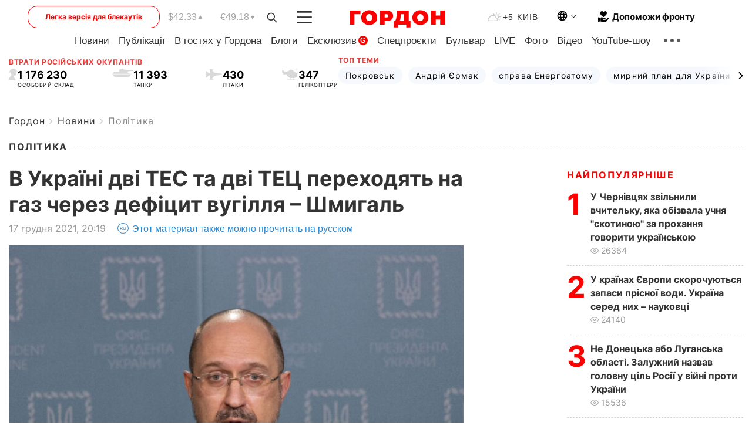

--- FILE ---
content_type: text/html; charset=UTF-8
request_url: https://gordonua.com/ukr/news/politics/v-ukrajini-dvi-tes-ta-dvi-tets-perehodjat-na-gaz-cherez-defitsit-vugillja-shmigal-1586854.html
body_size: 26886
content:
<!DOCTYPE html><html lang="uk"><head>
    <meta charset="UTF-8">
    <meta http-equiv="X-UA-Compatible" content="IE=edge">
    <meta name="viewport" content="width=device-width, initial-scale=1">

    <meta name="msvalidate.01" content="DF6B4591C603DAD4E73878CB6B106CCE" />
    
            <meta name="robots" content="max-image-preview:large">
    
    

    

        <title>В Україні дві ТЕС та дві ТЕЦ переходять на газ через дефіцит вугілля – Шмигаль</title>    <meta name="description" content="Дві теплоелектростанції (ТЕС) та дві теплоелектроцентралі (ТЕЦ) переходять на природний газ через дефіцит вугілля на..." class="js-meta" />    
    
    
    
    
    
     <!-- alter article -->
	                            <link rel="alternate" href="https://gordonua.com/news/politics/v-ukraine-dve-tes-i-dve-tec-perehodyat-na-gaz-iz-za-deficita-uglya-shmygal-1586854.html" hreflang="ru">
                                        <link rel="alternate" href="https://gordonua.com/ukr/news/politics/v-ukrajini-dvi-tes-ta-dvi-tets-perehodjat-na-gaz-cherez-defitsit-vugillja-shmigal-1586854.html" hreflang="uk">
                        <link rel="alternate" href="https://gordonua.com/ukr/news/politics/v-ukrajini-dvi-tes-ta-dvi-tets-perehodjat-na-gaz-cherez-defitsit-vugillja-shmigal-1586854.html" hreflang="x-default">
                        <link rel="canonical" href="https://gordonua.com/ukr/news/politics/v-ukrajini-dvi-tes-ta-dvi-tets-perehodjat-na-gaz-cherez-defitsit-vugillja-shmigal-1586854.html">        
                                                         <link rel="amphtml" href="https://gordonua.com/amp/ukr/news/politics/v-ukrajini-dvi-tes-ta-dvi-tets-perehodjat-na-gaz-cherez-defitsit-vugillja-shmigal-1586854.html">
        
                                                            
                                                                                            
                <script async src="https://www.googletagmanager.com/gtag/js?id=G-LLKXF6867N"></script>
        <script>
            window.dataLayer = window.dataLayer || [];
            function gtag(){dataLayer.push(arguments);}
            gtag('js', new Date());

            gtag('config', 'G-LLKXF6867N');
        </script>
    
    <script type="text/javascript">
        var gtmContainerId = 'GTM-PFHTMJ';
        function gordonGTM() {
            // Код Google Tag Manager
            (function(w,d,s,l,i){w[l]=w[l]||[];w[l].push({'gtm.start':
            new Date().getTime(),event:'gtm.js'});var f=d.getElementsByTagName(s)[0],
            j=d.createElement(s),dl=l!='dataLayer'?'&l='+l:'';j.async=true;j.src=
            'https://www.googletagmanager.com/gtm.js?id='+i+dl;f.parentNode.insertBefore(j,f);
            })(window,document,'script','dataLayer', gtmContainerId);
        }
        window.addEventListener('DOMContentLoaded', function() {
            if (window.innerWidth <= 520) {
                setTimeout(gordonGTM, 4000);
            } else {
                gordonGTM();
            }
        });
    </script>

            <script type="text/javascript">
            function loadDelayedScripts() {
                var gptScript = document.createElement('script');
                gptScript.src = 'https://securepubads.g.doubleclick.net/tag/js/gpt.js';
                gptScript.async = true;
                document.head.appendChild(gptScript);

                var ymScript = document.createElement('script');
                ymScript.src = 'https://cdn.membrana.media/gdn/ym.js';
                ymScript.async = true;
                document.head.appendChild(ymScript);

                window.yieldMasterCmd = window.yieldMasterCmd || [];
                window.yieldMasterCmd.push(function() {
                    window.yieldMaster.init({
                        pageVersionAutodetect: true
                    });
                });
            }

            window.addEventListener('DOMContentLoaded', function() {
                setTimeout(loadDelayedScripts, 2000);
                                    gtag('event', 'membrana_ym_init');
                            });
        </script>

        <style>
            .nts-ad {display: flex; flex-direction: column; align-items: center; justify-content: center}
            .nts-ad-h300 {min-height: 300px}
        </style>
        
        
                
    <meta property='og:title' content="В Україні дві ТЕС та дві ТЕЦ переходять на газ через дефіцит вугілля – Шмигаль"/>
    <meta name='twitter:title' content="В Україні дві ТЕС та дві ТЕЦ переходять на газ через дефіцит вугілля – Шмигаль">
            <meta property='og:description' content="Дві теплоелектростанції (ТЕС) та дві теплоелектроцентралі (ТЕЦ) переходять на природний газ через дефіцит вугілля на..."/>
        <meta name='twitter:description' content="Дві теплоелектростанції (ТЕС) та дві теплоелектроцентралі (ТЕЦ) переходять на природний газ через дефіцит вугілля на...">
        <meta property="og:image:width" content="1300"> 
    <meta property="og:image:height" content="974">

<meta property='og:type' content='article'/>
<meta property='og:url' content='https://gordonua.com/ukr/news/politics/v-ukrajini-dvi-tes-ta-dvi-tets-perehodjat-na-gaz-cherez-defitsit-vugillja-shmigal-1586854.html'/>
<meta property='og:image' content='https://gordonua.com/img/article/15868/54_big-v1639765183.jpg'/><meta property='og:site_name' content='Гордон | Gordon'/>

<meta name='twitter:card' content='summary_large_image'>
<meta name='twitter:site' content='@Gordonuacom'>
<meta name='twitter:creator' content='@Gordonuacom'>
    <meta name='twitter:image' content='https://gordonua.com/img/article/15868/54_big-v1639765183.jpg'>
         
                        
                
                                                                                                                                                                                                                                                                                                                                                                                                                                    

    

        
    
    <script type="application/ld+json">
    {
        "@context" : "https://schema.org",
        "@type" : "NewsArticle",
                "sameAs" : [ 
                            "https://gordonua.com/ukr/news/politics/v-ukrajini-dvi-tes-ta-dvi-tets-perehodjat-na-gaz-cherez-defitsit-vugillja-shmigal-1586854.html"                    ],
                "mainEntityOfPage" : {
            "@type" : "WebPage",
            "@id" : "https://gordonua.com/ukr/news/politics/v-ukrajini-dvi-tes-ta-dvi-tets-perehodjat-na-gaz-cherez-defitsit-vugillja-shmigal-1586854.html",
            "name" : "В Україні дві ТЕС та дві ТЕЦ переходять на газ через дефіцит вугілля – Шмигаль"
        },
        "headline": "В Україні дві ТЕС та дві ТЕЦ переходять на газ через дефіцит вугілля – Шмигаль",
                    "image": {
                "@type": "ImageObject",
                "url": "https://gordonua.com/img/article/15868/54_big-v1639765183.jpg",
                "height": 974,
                "width": 1300
            },
                "dateCreated" : "2021-12-17T20:19:05+02:00",
        "datePublished": "2021-12-17T20:19:05+02:00",
        "dateModified": "2021-12-18T02:14:22+02:00",

                    "author": {
                "@type": "Organization",
                "name": "ГОРДОН",
                "url": "https://gordonua.com",
                "sameAs": [
                                            "https://www.youtube.com/vgostyahugordona",
                                            "https://www.facebook.com/gordonuacom",
                                            "https://twitter.com/Gordonuacom",
                                            "https://flipboard.com/@GORDONUA",
                                            "https://gordonua.com/ukr/xml/rss.xml",
                                            "https://t.me/gordonuacom",
                                            "https://t.me/dmytrogordon_official",
                                            "https://invite.viber.com/?g2=AQABYNa0%2Brz9Pkzt0NnTdm5DcUzQHlf7QrDvmsZ1C9h5ZjM%2FKIIfxji%2BDRkQ6fy9&lang=ru",
                                        "https://uk.wikipedia.org/wiki/%D0%93%D0%BE%D1%80%D0%B4%D0%BE%D0%BD_(%D1%96%D0%BD%D1%82%D0%B5%D1%80%D0%BD%D0%B5%D1%82-%D0%B2%D0%B8%D0%B4%D0%B0%D0%BD%D0%BD%D1%8F)"
                ],
                "logo": {
                    "@type": "ImageObject",
                    "url": "https://gordonua.com/user/img/gordon-logo.svg",
                    "width": "228",
                    "height": "42"
                },
                "contactPoint" : {
                    "@type" : "ContactPoint",
                    "email" : "editor@gordonua.com",
                    "contactType" : "custumer support",
                    "areaServed" : "UA",
                    "availableLanguage" : ["uk-UA", "ru-UA"]
                }
            },
                "publisher": {
            "@type": "Organization",
            "name": "ГОРДОН",
            "url": "https://gordonua.com",
            "sameAs": [
                                    "https://www.youtube.com/vgostyahugordona",
                                    "https://www.facebook.com/gordonuacom",
                                    "https://twitter.com/Gordonuacom",
                                    "https://flipboard.com/@GORDONUA",
                                    "https://gordonua.com/ukr/xml/rss.xml",
                                    "https://t.me/gordonuacom",
                                    "https://t.me/dmytrogordon_official",
                                    "https://invite.viber.com/?g2=AQABYNa0%2Brz9Pkzt0NnTdm5DcUzQHlf7QrDvmsZ1C9h5ZjM%2FKIIfxji%2BDRkQ6fy9&lang=ru",
                                "https://uk.wikipedia.org/wiki/%D0%93%D0%BE%D1%80%D0%B4%D0%BE%D0%BD_(%D1%96%D0%BD%D1%82%D0%B5%D1%80%D0%BD%D0%B5%D1%82-%D0%B2%D0%B8%D0%B4%D0%B0%D0%BD%D0%BD%D1%8F)"
            ],
            "logo": {
                "@type": "ImageObject",
                "url": "https://gordonua.com/user/img/gordon-logo.svg",
                "width": "228",
                "height": "42"
            },
            "contactPoint" : {
                "@type" : "ContactPoint",
                "email" : "editor@gordonua.com",
                "contactType" : "custumer support",
                "areaServed" : "UA",
                "availableLanguage" : ["uk-UA", "ru-UA"]
            }
        },
                    "description": "Дві теплоелектростанції (ТЕС) та дві теплоелектроцентралі (ТЕЦ) переходять на природний газ через дефіцит вугілля на...",
                            "keywords" : "Україна, Кабінет Міністрів, газ, вугілля, енергетика, уряд, Укренерго, дефіцит, опалювальний сезон, погрози, Міністерство енергетики, ТЕС, ТЕЦ, НКРЕКП, прем&#039;єр-міністр, Денис Шмигаль, брифінг, природний газ, Кабмін",
                            "articleSection": "Політика",
            
            "articleBody":"Дві теплоелектростанції (ТЕС) та дві теплоелектроцентралі (ТЕЦ) переходять на природний газ через дефіцит вугілля на... Захід транслювали у Facebook Офісу президента України. &quot;Кабінет Міністрів та Міністерство енергетики скоординували свою діяльність з &quot;Укренерго&quot; та НКРЕКП (Національна комісія, що здійснює державне регулювання у сферах енергетики та комунальних послуг. – &quot;ГОРДОН&quot;). Ведеться робота, яка стосується поставок вугілля на склади окремих ТЕЦ і ТЕС. Із боку Міненерго й Кабінету Міністрів були підготовлені спеціальні допоміжні послуги для Луганської ТЕС, двох ТЕЦ та ще однієї теплоелектростанції. Для них розроблена низка заходів і додаткова послуга для роботи на газі&quot;, – сказав Шмигаль. За його словами, НКРЕКП має ухвалити рішення про введення додаткової послуги, щоб ціна використання газу для Луганської ТЕС була справедливою, оскільки немає можливості постачати вугілля на цю станцію. Водночас Шмигаль додав, що власне видобування та імпорт вугілля становлять понад 2 млн тонн на місяць за спалювання від 1,7 до 1,9 млн тонн. https://www.facebook.com/president.gov.ua/videos/355067103047173/ 8 грудня СБУ, за даними видання ZN.UA, надіслала Кабміну звіт, у якому попередила уряд України про реальну загрозу зупинення ТЕС через дефіцит вугілля. Згідно з документом, станом на 1 грудня на складах було 486,2 тис. тонн вугілля за планового накопичення 2632,7 тис. тонн (відхилення – 2146,5 тис. тонн). Зокрема, запаси вугілля на Слов&#039;янській ТЕС становили 1,6 тис. тонн за планового накопичення 105 тис. тонн, на Луганській ТЕС – 36,2 тис. тонн за планового 120 тис. тонн, на Чернігівській ТЕЦ – 6,5 тис. тонн за планового 43 тис. тонн, на Дарницькій ТЕЦ узагалі немає запасів за планового накопичення 55,2 тис. тонн. СБУ попередила Кабмін, що така ситуація &quot;створює загрозу енергетичній безпеці держави&quot; та надійному проходженню осінньо-зимового періоду. Станом на 16 грудня, за даними &quot;Укренерго&quot;, запаси вугілля на складах ТЕС впали до 447,3 тис. тонн. ",
                                  
        "inLanguage" : "uk",
        "alternativeHeadline" : "В Україні дві ТЕС та дві ТЕЦ переходять на газ через дефіцит вугілля – Шмигаль",
        "copyrightYear" : "2022",
        "wordCount" : "437",
        "speakable" : {
            "@type" : "SpeakableSpecification",
            "cssSelector" : ["h1"]
        }
    }
    </script>



    
            
    <script type="application/ld+json">
    {
        "@context": "http://schema.org",
        "@type": "BreadcrumbList",
        "itemListElement": [
                                            {
                "@type": "ListItem",
                "position": 1,
                "item": {
                                            "@id": "/ukr/news.html",  // cp0
                                        "name": "Новини"
                }
            }
            ,                                            {
                "@type": "ListItem",
                "position": 1,
                "item": {
                                            "@id": "/ukr/news/politics.html",  // cp0
                                        "name": "Політика"
                }
            }
                            ]
    }
    </script>
    

<script type="application/ld+json">
{
    "@context": "http://schema.org",
    "@type": "WebSite",
    "url": "https://gordonua.com",
    "potentialAction": {
        "@type": "SearchAction",
        "target": "/ukr/search/query={search_term_string}",
        "query-input": "required name=search_term_string"
    }
}
</script>                                                        
<link rel="preconnect" href="https://connect.facebook.net">
<link rel="preconnect" href="https://cdn.gravitec.net">
    <link rel="preload" href='/user/css/fonts_connect_new3.css' as="style"/>
        <link rel="preload" href='/user/css/main.min-v37.css' as="style"/>
    <link rel="preload" href='/user/css/fix.min-v27.css' as="style"/>
        <link rel="icon" type="image/png" href="/user/img/favicon-new.png" sizes="16x16">
    <link rel="icon" type="image/png" href="/user/img/favicon-new32.png" sizes="32x32">
    <link rel="apple-touch-icon" type="image/png" href="/user/img/favicon-newiOS.png" sizes="180x180">
    
    <link rel="stylesheet" href="/user/css/fonts_connect_new3.css">
        <link rel="stylesheet" href="/user/css/main.min-v37.css">
    <link rel="stylesheet" href="/user/css/fix.min-v27.css">
    <style>
        div[data-place='43'],
        div[data-place='70'], 
        div[data-place='71'], 
        div[data-place='72'],
        div[data-place='56'], 
        div[data-place='57'], 
        div[data-place='58'],
        div[data-place='36'],
        div[data-place='37'],
        div[data-place='38'],
        div[data-place='160'],
        div[data-place='161'],
        div[data-place='51'],
        div[data-place='52'],
        div[data-place='53'],
        div[data-place='88'],
        div[data-place='89'],
        div[data-place='82'],
        div[data-place='44'],
        div[data-place='99'],
        div[data-place='100'],
        div[data-place='102'],
        div[data-place='103'],
        div[data-place='104'],
        div[data-place='96'],
        div[data-place='98'],
        div[data-place='168'],
        div[data-place='169']
        {
            margin: 30px 0;
        }
        div[data-place='70'],
        div[data-place='43'],
        div[data-place='56'],
        div[data-place='51'],
        div[data-place='37'],
        div[data-place='36']{
            position: relative;
            z-index: 1;
        }
        div[data-place='108'], div[data-place='109']{
            margin: 30px auto;
        }
        blockquote.twitter-tweet{
            padding: inherit;
            font-size: inherit;
            line-height: inherit;
            text-align: inherit;
            color: inherit;
            font-family: inherit;
            border-top: inherit;
            position: inherit;
            margin-top: inherit;
        }
        blockquote.twitter-tweet a{
            color: #2f89ce;
            font-family: inherit;
        }
        blockquote.twitter-tweet a:hover{
            color: #ff5353!important;
        }
        .main-slider ~ .content__flex-main .content__base{
            order: 2!important;
        }
        .top-slider__box .swiper-slide{
            margin-right: 15px;
        }
         @media screen and (max-width: 567px){
            .theme-box.tegs-rubric .theme-box-slider1 .swiper-slide{
            margin-right: 10px;
        }
        }
        .bulvar .theme-box .news-tegs__link{
            font-family: Inter-Regular, sans-serif;
        }
    </style>
    <script>
        var root_domain = 'gordonua.com';
        var loadsrcscache = [];
        load_srcs = function(sources, callback) {
            loadsrcscache.push([sources, callback]);
        }
    </script>

    </head><body ><div class="sbody"><style>.boulevard-block .main-slider .views {display: block;}.popular-list .popular-list__item .views {display: block!important;}[data-action="banners"] .banner.has-iframe::before,[data-action="banners"] .banner.has-img::before,[data-action="banners"] .banner .adsbygoogle:before {content: "Реклама";display: block;font-size: 14px;color: #9a9a9a;}[data-action="banners"] .banner a::before{font-family: 'Inter-Regular';}[data-action="banners"] .banner .adsbygoogle:before{position: absolute;top: -30px;}[data-action="banners"] .banner .adsbygoogle{margin-top: 20px;position: relative;}[data-action="banners"] .banner.has-iframe .adsbygoogle:before{display: none;}[data-action="banners"] .banner.has-iframe .adsbygoogle{margin-top: 0;}.MIXADVERT_NET a::before{display: none!important;}.MIXADVERT_NET > div::before{position: absolute;top: -30px;}@media (min-width: 567px) {.news-slider-box .content-tile.big .content-tile__img img{height: auto;}}.news-slider-box .content-tile.big .content-tile__img {max-height: 200px;}@media (max-width: 567px){.news-slider-box .content-tile.big .content-tile__img {max-height: 166px;}}.content-title .content-title__link h1,main.content__base .content-title h1.content-title__link{font-size: inherit !important;line-height: inherit !important;color: inherit !important;margin-bottom: inherit !important;font-family: inherit !important;display: inline !important;letter-spacing: inherit!important;text-transform: inherit!important;}main.content__base .content-title h1.content-title__link{color: red!important;font-size: 18px!important;line-height: 24px!important;letter-spacing: .08em!important;text-transform: uppercase!important;font-family: Inter-Bold, sans-serif !important;}.all-materials-title h1 {display: block;width: fit-content;text-transform: uppercase;font-family: Inter-SemiBold;font-size: 16px;letter-spacing: .08em;color: #202020;background: #fff;padding-right: 10px;margin-bottom: 0;line-height: 30px;white-space: nowrap;}.all-materials-title.top-theme-title.top-theme-page-title h1 {text-transform: inherit;}@media (max-width: 640px) {.materil-author h1 {font-size: 16px;}}</style><script>
                   function checkBanners() {  
                        document.querySelectorAll('.banner:not(.has-iframe)').forEach(banner => {
                            if (banner.querySelector('iframe')) {
                                banner.classList.add('has-iframe');
                            } 
                            if (banner.querySelector('img')) {
                                banner.classList.add('has-iframe');
                            }
                            
                            const div = banner.querySelector('div[id]');
                            if (div && (div.innerHTML.trim() !== '' || div.nextElementSibling && div.nextElementSibling.tagName === 'SCRIPT')) {
                                banner.classList.add('has-iframe');
                            }
                        });  
                    }
                setTimeout(checkBanners, 4000);
                let scrollCount = 0;
                function onScroll() {
                    checkBanners();
                    scrollCount++;
                        if (scrollCount >= 5) {
                            window.removeEventListener('scroll', onScroll);
                        }
                    }
                window.addEventListener('scroll', checkBanners);
            </script><script>
                function getCookie(name) {
                    var nameEQ = name + "=";
                    var ca = document.cookie.split(';');
                    for(var i=0;i < ca.length;i++) {
                        var c = ca[i];
                        while (c.charAt(0)==' ') c = c.substring(1,c.length);
                        if (c.indexOf(nameEQ) == 0) return c.substring(nameEQ.length,c.length);
                    }
                    return null;
                }
                function set_cookie(name,value,days, link) {
                    var expires = "";
                    if (days) {
                        var date = new Date();
                        date.setTime(date.getTime() + (days*24*60*60*1000));
                        expires = "; expires=" + date.toUTCString();
                    }
                    document.cookie = name + "=" + (value || "")  + expires + "; path=/";
                    document.location.href = link;
                }

                var pull_optimization_check = {};
            </script><!-- Google Tag Manager (noscript) -->
<noscript><iframe src="https://www.googletagmanager.com/ns.html?id=GTM-PFHTMJ"
height="0" width="0" style="display:none;visibility:hidden"></iframe></noscript>
<!-- End Google Tag Manager (noscript) --> <style>
    .header__top{
        position: relative;
    }
    .light-version-btn:hover {
        opacity: 0.8;
    }
    .light-version-btn{
        font-size: 12px;
        line-height: 20px;
        display: flex;
        justify-content: center;
        align-items: center;
        height: 38px;
        width: 100%;
        max-width: 225px;
        /* position: absolute; */
        top: 5px;
        left: 5.5%;
        color: #FF0000;
        border: 1px solid #FF0000;
        border-radius: 16px;
        margin-right: 14px;
    }
    @media (max-width: 1270px){
        .light-version-btn{
            left: 46px;
        }
    }
    @media (max-width: 1210px){
        .light-version-btn {
            max-width: 195px;
        }
    }
    @media (max-width: 1150px){
        .light-version-btn {
            display: none;
        }
    }
    @media (max-width: 567px){
        .header__top,  .country-switcher{
            background: white;
        }
    }
    @media (max-width: 1150px){
        .light-version-btn {
            display: none;
            right: 0;
            left: auto;
            background: white;
            position: fixed;
            bottom: 0;
            top: auto;
            max-width: 100%;
            border: none;
            height: 91px;
            font-size: 16px;
            background: #F7F7F8;
            border-radius: 0;
        }
    }

    

    .foundation {
        display: none;
        border-bottom: 1px solid;
        line-height: 19px;
        text-decoration: none;
    }
    .foundation img {
        padding-bottom: 2px;
    }
    .foundation span.foundation-text {
        font-family: Inter-Bold, sans-serif;
        font-size: 15px;
        padding-left: 5px;
    }
    .foundation:hover span.foundation-text {
        color: red;
    }

    @media (min-width: 749px){
        .foundation {
            display: inline-flex;
        }
    }
</style>

<header class="header">
    <div class="container">
        <div class="header__top">
            <a class="light-version-btn" href="https://fast.gordonua.com/ukr/">
                Легка версія для блекаутів
            </a>
            <div class="course">
                <span class="course__item dollar">$42.33</span>
                <span class="course__item euro">€49.18</span>
            </div>
            <button id="search-btn" class="search-btn">
                <img width="18" height="18" src="/user/img/Shape.svg" alt="search btn">
            </button>
            <a class="menu-mob" id="butt1" >
                <img width="26" height="21" class="closed" src="/user/img/gumburger.svg" alt="menu closed">
                <div class="open">
                    <img src="/user/img/close_.svg" alt="menu open">
                </div>
            </a>

            <div class="logo">
                <a href="https://gordonua.com/ukr/">
                    <img width="165" height="30" src="/user/img/gordon-logo.svg" alt="Головна">
                </a>
            </div>

            <div class="temperature">
                <img width="23" height="16" src="/user/img/temp.svg" alt="weather">
                +5 Київ
            </div>

            <div class="languages">
            <div class="languages-select"><img width="20" height="20" src="/user/img/planet.svg" alt="languages"></div>
            <div class="languages-change">
                                                                                                                                                                                                                                                        <div><a href="https://gordonua.com/news/politics/v-ukraine-dve-tes-i-dve-tec-perehodyat-na-gaz-iz-za-deficita-uglya-shmygal-1586854.html" data-langid="2" data-absnum="1" onclick="set_cookie('lang', 1, 30, 'https://gordonua.com/news/politics/v-ukraine-dve-tes-i-dve-tec-perehodyat-na-gaz-iz-za-deficita-uglya-shmygal-1586854.html')" style="font-size:16px;font-weight:400">RU</a></div>
                        <div><a href="https://english.gordonua.com" onclick="document.location.href='https://english.gordonua.com'" style="font-size:16px;font-weight:400">EN</a></div>
                                                                                                                </div>
            </div>

            <a href="/ukr/drone.html" class="foundation">
                <img width="20" height="20" src="/user/img/foundation-help.svg" alt="languages">
                <span class="foundation-text">Допоможи фронту</span>
            </a>
        </div>

                                                                                                                                                                                                                                                                                                                                                                                
                                                                                                                                                                                                                                                                                
                                                                                                                                                                                                                                                                                                                                                                                                                
                                                                                                                                                                                        
        <div class="header-menu">
            <button id="search-btn-mob" class="search-btn search-btn-mob"><img width="18" height="18" src="/user/img/Shape.svg" alt="search">Пошук</button>
            <div class="header-menu__item">
                <div class="header-menu__title-box"><span class="header-menu__title">Головна</span></div>
                <nav>
                    <ul>
                                                    <li><a  href="/ukr/news.html">Новини</a></li>
                                                    <li><a  href="/ukr/publications.html">Публікації</a></li>
                                                    <li><a  href="/ukr/interview.html">В гостях у Гордона</a></li>
                                                    <li><a  href="/ukr/blogs.html">Блоги</a></li>
                                                    <li><a  href="/ukr/exclusive.html">Ексклюзив</a><span class="g-bl">G</span></li>
                                                    <li><a  href="/ukr/specprojects.html">Спецпроєкти</a></li>
                                                    <li><a  href="/ukr/bulvar.html">Бульвар</a></li>
                                                    <li><a  href="/ukr/live.html">LIVE</a></li>
                                                    <li><a  href="/ukr/photo.html">Фото</a></li>
                                                    <li><a  href="/ukr/video.html">Відео</a></li>
                                                    <li><a  href="/ukr/talkshow.html">YouTube-шоу</a></li>
                                            </ul>
                </nav>
                <div class="header-menu__item">
                    <div class="header-menu__title-box"><span class="header-menu__title">Соцмережі</span></div>
                    <nav>
                        <ul>
                                                                                            <li><a class="bold youtube-h" href="https://www.youtube.com/vgostyahugordona">YouTube</a></li>
                                                                                            <li><a class="bold facebook-h" href="https://www.facebook.com/gordonuacom">Facebook</a></li>
                                                                                            <li><a class="bold twitter-h" href="https://twitter.com/Gordonuacom">Twitter</a></li>
                                                                                            <li><a class="bold flipboard-h" href="https://flipboard.com/@GORDONUA">Flipboard</a></li>
                                                                                            <li><a class="bold rss-h" href="https://gordonua.com/ukr/xml/rss.xml">RSS</a></li>
                                                                                            <li><a class="bold telegram-h" href="https://t.me/gordonuacom">Telegram <br> Gordonua.com</a></li>
                                                                                            <li><a class="bold telegram-h2" href="https://t.me/dmytrogordon_official">Telegram <br> Дмитро Гордон</a></li>
                                                                                            <li><a class="bold viber-h" href="https://invite.viber.com/?g2=AQABYNa0%2Brz9Pkzt0NnTdm5DcUzQHlf7QrDvmsZ1C9h5ZjM%2FKIIfxji%2BDRkQ6fy9&lang=ru">Viber</a></li>
                                                    </ul>
                    </nav>
                </div>
            </div>
            <div class="header-menu__item">
                <div class="header-menu__title-box"><span class="header-menu__title">Категорії новин</span></div>
                <nav>
                    <ul>
                                                    <li><a href="/ukr/news.html">Всі новини</a></li>
                                                    <li><a href="/ukr/news/military-actions.html">Воєнні дії</a></li>
                                                    <li><a href="/ukr/news/worldnews.html">Світ</a></li>
                                                    <li><a href="/ukr/news/politics.html">Політика</a></li>
                                                    <li><a href="/ukr/news/money.html">Гроші</a></li>
                                                    <li><a href="/ukr/news/sport.html">Спорт</a></li>
                                                    <li><a href="/ukr/news/localnews.html">Надзвичайні події</a></li>
                                                    <li><a href="/ukr/news/culture.html">Культура</a></li>
                                                    <li><a href="/ukr/news/science.html">Техно</a></li>
                                                    <li><a href="/ukr/news/health.html">Спосіб життя</a></li>
                                                    <li><a href="/ukr/interesting.html">Цікаве</a></li>
                                                    <li><a href="/ukr/news/society.html">Cуспільство</a></li>
                                            </ul>
                </nav>
                <div class="header-menu__item mobile-hide">
                    <div class="header-menu__title-box"><span class="header-menu__title">Контакти</span></div>
                    <nav class="contacts-box">
                        <ul>
                            <li><a class="contacts-h" href="tel:+380442071301">+380 (44) 207-13-01,</a></li>
                            <li><a class="contacts-h" href="tel:+380442071302">+380 (44) 207-13-02</a></li>
                        </ul>
                    </nav>
                    <nav class="email-box">
                        <ul>
                            <li><a class="email-h" href="/cdn-cgi/l/email-protection#ceabaaa7baa1bc8ea9a1bcaaa1a0bbafe0ada1a3"><span class="__cf_email__" data-cfemail="aecbcac7dac1dceec9c1dccac1c0dbcf80cdc1c3">[email&#160;protected]</span></a></li>
                        </ul>
                    </nav>
                   
                    <div class="hide-desctop">
                        <div class="header-menu__title-box"><span class="header-menu__title">Інформація</span></div>
                        <nav>
                            <ul>
                                                                    <li><a href="/ukr/about/job.html">Вакансії</a></li>
                                                                    <li><a href="/ukr/about.html">Редакція</a></li>
                                                                    <li><a href="/ukr/about/advertisement.html">Реклама на сайті</a></li>
                                                                    <li><a href="/ukr/legal_info.html">Правова інформація</a></li>
                                                                    <li><a href="/ukr/about/how-to-read.html">Як нас читати на тимчасово окупованих територіях</a></li>
                                                            </ul>
                        </nav>
                        <span class="header-menu__title">Застосунки</span>
                        <nav>
                            <ul class="app-box">
                                <li><a href="https://play.google.com/store/apps/details?id=com.gordon"><img src="/user/img/app1.png" alt="android app"></a></li>
                                <li><a href="https://itunes.apple.com/app/id1282904011"><img src="/user/img/app2.png" alt="ios app"></a></li>
                            </ul>
                        </nav>
                    </div>
                </div>
            </div>
            <div class="header-menu__item">
                <div class="header-menu__title-box"><span class="header-menu__title">Місто</span></div>
                <nav>
                    <ul>
                                                    <li><a  href="/ukr/news/kiev.html">Київ</a></li>
                                                    <li><a  href="/ukr/tags/harkov.html">Харків</a></li>
                                                    <li><a  href="/ukr/tags/lvov.html">Львів</a></li>
                                                    <li><a  href="/ukr/tags/dnepr.html">Дніпро</a></li>
                                                    <li><a  href="/ukr/tags/odessa-1.html">Одеса</a></li>
                                                    <li><a  href="/ukr/tags/mariupol-1.html">Маріуполь</a></li>
                                                    <li><a  href="/ukr/tags/donetsk-1.html">Донецьк</a></li>
                                                    <li><a  href="/ukr/tags/lugansk.html">Луганськ</a></li>
                                            </ul>
                </nav>
            </div>
            <div class="header-menu__item mobile-hide">
                <div class="header-menu__title-box"><span class="header-menu__title">Соцмережі</span></div>
                <nav>
                    <ul>
                                                                                <li><a class="bold youtube-h" href="https://www.youtube.com/vgostyahugordona">YouTube</a></li>
                                                                                <li><a class="bold facebook-h" href="https://www.facebook.com/gordonuacom">Facebook</a></li>
                                                                                <li><a class="bold twitter-h" href="https://twitter.com/Gordonuacom">Twitter</a></li>
                                                                                <li><a class="bold flipboard-h" href="https://flipboard.com/@GORDONUA">Flipboard</a></li>
                                                                                <li><a class="bold rss-h" href="https://gordonua.com/ukr/xml/rss.xml">RSS</a></li>
                                                                                <li><a class="bold telegram-h" href="https://t.me/gordonuacom">Telegram <br> Gordonua.com</a></li>
                                                                                <li><a class="bold telegram-h2" href="https://t.me/dmytrogordon_official">Telegram <br> Дмитро Гордон</a></li>
                                                                                <li><a class="bold viber-h" href="https://invite.viber.com/?g2=AQABYNa0%2Brz9Pkzt0NnTdm5DcUzQHlf7QrDvmsZ1C9h5ZjM%2FKIIfxji%2BDRkQ6fy9&lang=ru">Viber</a></li>
                                            </ul>
                </nav>
            </div>
            <div class="header-menu__item mobile-hide">
                <div class="hide-desctop">
                    <div class="header-menu__title-box"><span class="header-menu__title">Інформація</span></div>
                    <nav>
                        <ul>
                                                            <li><a href="/ukr/about/job.html">Вакансії</a></li>
                                                            <li><a href="/ukr/about.html">Редакція</a></li>
                                                            <li><a href="/ukr/about/advertisement.html">Реклама на сайті</a></li>
                                                            <li><a href="/ukr/legal_info.html">Правова інформація</a></li>
                                                            <li><a href="/ukr/about/how-to-read.html">Як нас читати на тимчасово окупованих територіях</a></li>
                                                    </ul>
                    </nav>
                </div>
                <div class="header-menu__title-box"><span class="header-menu__title">Контакти</span></div>
                <nav class="contacts-box">
                    <ul>
                        <li><a class="contacts-h" href="tel:+380442071301">+380 (44) 207-13-01,</a></li>
                        <li><a class="contacts-h" href="tel:+380442071302">+380 (44) 207-13-02</a></li>
                    </ul>
                </nav>

                <nav class="email-box" style="margin-bottom: 0">
                    <ul>
                        <li><a class="email-h" href="/cdn-cgi/l/email-protection#7316171a071c0133141c01171c1d06125d101c1e"><span class="__cf_email__" data-cfemail="89ecede0fde6fbc9eee6fbede6e7fce8a7eae6e4">[email&#160;protected]</span></a></li>
                    </ul>
                </nav>
                <div class="help-btn">
                    <span>Допоможи фронту</span>
                    <a class="help-btn__link" href="/ukr/drone.html">Допомогти</a>
                </div>
                <div class="hide-desctop">
                    <span class="header-menu__title">Застосунки</span>
                    <nav>
                        <ul class="app-box">
                            <li><a href="https://play.google.com/store/apps/details?id=com.gordon"><img src="/user/img/app1.png" alt="app google pic"></a></li>
                            <li><a href="https://itunes.apple.com/app/id1282904011"><img src="/user/img/app2.png" alt="app apple pic"></a></li>
                        </ul>
                    </nav>
                </div>
            </div>

            <div class="header-menu__item hide-mobile">
                <div class="header-menu__title-box"><span class="header-menu__title">Інформація</span></div>
                <nav>
                    <ul>
                                                    <li><a href="/ukr/about/job.html">Вакансії</a></li>
                                                    <li><a href="/ukr/about.html">Редакція</a></li>
                                                    <li><a href="/ukr/about/advertisement.html">Реклама на сайті</a></li>
                                                    <li><a href="/ukr/legal_info.html">Правова інформація</a></li>
                                                    <li><a href="/ukr/about/how-to-read.html">Як нас читати на тимчасово окупованих територіях</a></li>
                                            </ul>
                </nav>
                <span class="header-menu__title">Застосунки</span>
                <nav>
                    <ul class="app-box">
                        <li><a href="https://play.google.com/store/apps/details?id=com.gordon"><img src="/user/img/app1.png" alt="app google p"></a></li>
                        <li><a href="https://itunes.apple.com/app/id1282904011"><img src="/user/img/app2.png" alt="app apple p"></a></li>
                    </ul>
                </nav>
            </div>

        </div>

        <div class="header_rubric">
            <nav>
                <ul>
                                            <li><a class="header_rubric__link" href="/ukr/news.html">Новини</a></li>
                                            <li><a class="header_rubric__link" href="/ukr/publications.html">Публікації</a></li>
                                            <li><a class="header_rubric__link" href="/ukr/interview.html">В гостях у Гордона</a></li>
                                            <li><a class="header_rubric__link" href="/ukr/blogs.html">Блоги</a></li>
                                            <li><a class="header_rubric__link" href="/ukr/exclusive.html">Ексклюзив</a><span class="g-bl">G</span></li>
                                            <li><a class="header_rubric__link" href="/ukr/specprojects.html">Спецпроєкти</a></li>
                                            <li><a class="header_rubric__link" href="/ukr/bulvar.html">Бульвар</a></li>
                                            <li><a class="header_rubric__link" href="/ukr/live.html">LIVE</a></li>
                                            <li><a class="header_rubric__link" href="/ukr/photo.html">Фото</a></li>
                                            <li><a class="header_rubric__link" href="/ukr/video.html">Відео</a></li>
                                            <li><a class="header_rubric__link" href="/ukr/talkshow.html">YouTube-шоу</a></li>
                                    </ul>
                <button class="menu-show"><img width="28" height="6" src="/user/img/group1.svg" alt="show menu"></button>
            </nav>
            <div class="menu-rubric">
                <nav>
                    <ul>
                                                    <li><a href="/ukr/news.html">Всі новини</a></li>
                                                    <li><a href="/ukr/news/military-actions.html">Воєнні дії</a></li>
                                                    <li><a href="/ukr/news/worldnews.html">Світ</a></li>
                                                    <li><a href="/ukr/news/politics.html">Політика</a></li>
                                                    <li><a href="/ukr/news/money.html">Гроші</a></li>
                                                    <li><a href="/ukr/news/sport.html">Спорт</a></li>
                                                    <li><a href="/ukr/news/localnews.html">Надзвичайні події</a></li>
                                                    <li><a href="/ukr/news/culture.html">Культура</a></li>
                                                    <li><a href="/ukr/news/science.html">Техно</a></li>
                                                    <li><a href="/ukr/news/health.html">Спосіб життя</a></li>
                                                    <li><a href="/ukr/interesting.html">Цікаве</a></li>
                                                    <li><a href="/ukr/news/society.html">Cуспільство</a></li>
                                            </ul>
                </nav>
            </div>
        </div>

        <div class="rubric-box">
            <div class="rubric-box-slider swiper-container">
                <div class="swiper-wrapper">
                                            <div class="swiper-slide">
                            <a class="rubric-box__item" href="/ukr/news.html"><span>Новини</span></a>
                        </div>
                                            <div class="swiper-slide">
                            <a class="rubric-box__item" href="/ukr/publications.html"><span>Публікації</span></a>
                        </div>
                                            <div class="swiper-slide">
                            <a class="rubric-box__item" href="/ukr/interview.html"><span>В гостях у Гордона</span></a>
                        </div>
                                            <div class="swiper-slide">
                            <a class="rubric-box__item" href="/ukr/blogs.html"><span>Блоги</span></a>
                        </div>
                                            <div class="swiper-slide">
                            <a class="rubric-box__item" href="/ukr/exclusive.html"><span>Ексклюзив</span></a>
                        </div>
                                            <div class="swiper-slide">
                            <a class="rubric-box__item" href="/ukr/specprojects.html"><span>Спецпроєкти</span></a>
                        </div>
                                            <div class="swiper-slide">
                            <a class="rubric-box__item" href="/ukr/bulvar.html"><span>Бульвар</span></a>
                        </div>
                                            <div class="swiper-slide">
                            <a class="rubric-box__item" href="/ukr/live.html"><span>LIVE</span></a>
                        </div>
                                            <div class="swiper-slide">
                            <a class="rubric-box__item" href="/ukr/photo.html"><span>Фото</span></a>
                        </div>
                                            <div class="swiper-slide">
                            <a class="rubric-box__item" href="/ukr/video.html"><span>Відео</span></a>
                        </div>
                                            <div class="swiper-slide">
                            <a class="rubric-box__item" href="/ukr/talkshow.html"><span>YouTube-шоу</span></a>
                        </div>
                                    </div>
                <span class="theme-arrow_"><img src="/user/img/arrow-right2.svg" alt="sl arr right"></span>
            </div>
            
            

                        
                                                                                                                                        
            <div class="top-wrapper flex2">
                <div class="top-wrapper-item">
                    <div class="losses-wrap flex2">
                        <div class="item-lw title flex2">
                            Втрати російських окупантів
                        </div>
                        <div class="item-lw">
                            <div class="losses flex2">
                                <div class="item-l-wrap flex2">
                                    <div class="item-l">
                                        <img width="15" height="20" class="r-p" src="/user/img/r-p.svg" alt="">
                                    </div>
                                    <div class="item-l flex2">
                                        <span> 1 176 230</span>
                                        <p>ОСОБОВИЙ СКЛАД</p>
                                    </div>
                                </div>
                                <div class="item-l-wrap flex2">
                                    <div class="item-l">
                                        <img width="36" height="15" class="r-t" src="/user/img/r-t.svg" alt="">
                                    </div>
                                    <div class="item-l">
                                        <span> 11 393</span>
                                        <p>
ТАНКИ</p>
                                    </div>
                                </div>
                                <div class="item-l-wrap flex2">
                                    <div class="item-l">
                                        <img width="29" height="19" class="r-pl" src="/user/img/r-pl.svg" alt="">
                                    </div>
                                    <div class="item-l">
                                        <span> 430</span>
                                        <p>ЛІТАКИ</p>
                                    </div>
                                </div>
                                <div class="item-l-wrap flex2">
                                    <div class="item-l">
                                        <img width="28" height="19" class="r-h" src="/user/img/r-h.svg" alt="">
                                    </div>
                                    <div class="item-l">
                                        <span> 347</span>
                                        <p>ГЕЛІКОПТЕРИ</p>
                                    </div>
                                </div>
                            </div>
                        </div>
                    </div>
                </div>

                
                <div class="top-wrapper-item">
                    <div class="losses-wrap losses-wrap-slider flex2">
                        <div class="item-lw title flex2">
                            Топ теми
                        </div>
                        <div class="item-lw">
                            <div class="theme-box">
                                <div class="theme-box-slider swiper-container">
                                    <div class="swiper-wrapper">
                                                                                    <div class="swiper-slide">
                                                <a class="theme-box__item " href="/ukr/tags/pokrovsk.html">
                                                    <span>Покровськ</span>
                                                </a>
                                            </div>
                                                                                    <div class="swiper-slide">
                                                <a class="theme-box__item " href="/ukr/tags/andrej-ermak.html">
                                                    <span>Андрій Єрмак</span>
                                                </a>
                                            </div>
                                                                                    <div class="swiper-slide">
                                                <a class="theme-box__item " href="/ukr/tags/sprava-enerhoatomu.html">
                                                    <span>справа Енергоатому</span>
                                                </a>
                                            </div>
                                                                                    <div class="swiper-slide">
                                                <a class="theme-box__item " href="/ukr/tags/mirnyj-plan-dlja-ukrainy.html">
                                                    <span>мирний план для України</span>
                                                </a>
                                            </div>
                                                                            </div>
                                </div>
                
                                <span class="swiper-button-prev theme-arrow theme-arrow-left swiper-button-white">
                                    <img width="8" height="12" src="/user/img/arrow-right2.svg" alt="sl left">
                                </span>
                                <span class="swiper-button-next theme-arrow swiper-button-white">
                                    <img width="8" height="12" src="/user/img/arrow-right2.svg" alt="sl right">
                                </span>
                            </div>
                        </div>
                    </div>
                </div>
            </div>
            
        </div>
    </div>
</header>

<script data-cfasync="false" src="/cdn-cgi/scripts/5c5dd728/cloudflare-static/email-decode.min.js"></script><script>
    load_srcs(['/user/js/swiper-bundle.min.js'], function() {
        var swiper = new Swiper(".theme-box-slider", {
            spaceBetween: 10,
            grabCursor: true,
            slidesPerView: 'auto',
            navigation: {
                nextEl: ".swiper-button-next",
                prevEl: ".swiper-button-prev"
            },
        });
        
        var swiper = new Swiper(".theme-box-slider1", {
            spaceBetween: 10,
            grabCursor: true,
            slidesPerView: 'auto',
            navigation: {
                nextEl: ".theme-arrow1"
            },
        });
        
        var swiper = new Swiper(".rubric-box-slider", {
            spaceBetween: 16,
            grabCursor: true,
            slidesPerView: 'auto',
            navigation: {
                nextEl: ".theme-arrow_"
            },
        });
    });
</script> <div class="container "> 

    <i data-absnum="1586854" data-operand="article" data-action="stat" data-lang="2" class="sunsite_actions" style="display:none;"></i>
<div class="content content__flex content-two 1">
    
<ul class="breadcrumb breadcrumb-news">
    
    
        
    <li>
        <a href="/ukr/">Гордон</a>
    </li>
    
                                    <li>
                            <a href="/ukr/news.html">Новини</a>
                    </li>
                                    <li>
                            <a href="/ukr/news/politics.html">Політика</a>
                    </li>
    </ul>
        <div class="content-title">
        <a class="content-title__link" href="/ukr/news/politics.html">
            Політика
        </a>
    </div>
    <style>
        @media (max-width: 415px){
            .content-link-ua, .content-link-ru{
                font-family: Inter-Regular, sans-serif;
            }
        }
        @media (max-width: 600px) {
            .video-fix-block iframe {
                height: 200px !important;
            }
        }
        @media screen and (max-width: 412px) {
            .news-picture{
                position: relative;
            }
           .news-picture img {
                position: absolute;
                top: 0;
                left: 0;
                width: 100%;
                height: 100%;
            }
            .news-picture.margin img {
                position: relative;
            }
            .news-picture picture {
                display: block;
                position: relative;
                width: 100%;
                padding-bottom: 66.67%;
                height: 0;
                display: block;
                margin-bottom: 6px;
            }
            article.fix .news-picture picture img{
                position: relative;
            }
            article.fix .news-picture picture{
                position: relative;
                padding-bottom: initial;
                height: auto;
            }
        }

.news-picture,
.news-picture-left,
.news-picture-right {
    margin: 15px 0;
}

.news-picture picture,
.news-picture-left picture,
.news-picture-right picture {
    display: block;
    max-width: 100%;
    height: auto;
}

.news-picture img,
.news-picture-left img,
.news-picture-right img {
    max-width: 100%;
    height: auto;
    display: block;
}

.news-picture-left > .ph-source.news-picture-describe, 
.news-picture-right > .ph-source.news-picture-describe {
    margin-bottom: 0
}

@media (max-width: 768px) {
    .news-picture-left, .news-picture-right {
        margin: auto;
    }
}

@media (min-width: 768px) {
    .news-picture-left {
        float: left;
        margin: 5px 15px 5px 0;
        max-width: 50%;
    }

    .news-picture-right {
        float: right;
        margin: 5px 0 15px 5px;
        max-width: 50%;
    }

    .news-picture-left::after,
    .news-picture-right::after {
        content: "";
        display: table;
        clear: both;
    }
}

@media (min-width: 1200px) {
    .news-picture-left,
    .news-picture-right {
        max-width: 40%;
    }
}
    </style>
    <div class="content__flex-main news new-desing-photo">
        <main class="content__base">
        
                                    

            <div class="container-inside">
                <h1 data-edit="1586854,2194" data-absnum="1586854">В Україні дві ТЕС та дві ТЕЦ переходять на газ через дефіцит вугілля – Шмигаль

<span class="art-icons">
                                                                                                                    
        
            
        
        
        
        
        </span>
</h1>
                <div class="content__base-info">
                                            <div class="content-date">
                                                            17 грудня 2021, 20:19
                                                    </div>
                    
                                        
                    
                                            <a class="content-link-ru" href="https://gordonua.com/news/politics/v-ukraine-dve-tes-i-dve-tec-perehodyat-na-gaz-iz-za-deficita-uglya-shmygal-1586854.html">Этот материал также можно прочитать на русском</a>
                                    </div>
            </div>

                                                                            
                    
                                                                                                                <div class="news-picture">
                                <picture>
                                                                                                            <source srcset="/img/article/15868/54_tnwide-v1639765146.jpg" media="(max-width: 412px)">
                                    <img width="330" height="185" class="art_main_image" src="/img/article/15868/54_main-v1639765146.jpg" alt="В Україні дві ТЕС та дві ТЕЦ переходять на газ через дефіцит вугілля – Шмигаль">
                                </picture>
                                <span class="news-picture-describe">Шмигаль зазначив, що власне видобування та імпорт вугілля становлять понад 2 млн тонн на місяць<br>Фото: kmu.gov.ua</span>
                            </div>
                                                                        
            <div class="container-inside">
                                    <div class="ct-header">
                        <strong>Дві теплоелектростанції (ТЕС) та дві теплоелектроцентралі (ТЕЦ) переходять на природний газ через дефіцит вугілля на складах. Про це 17 грудня на брифінгу за підсумками засідання створеного координаційного енергетичного штабу заявив прем'єр-міністр Денис Шмигаль, <a href="https://www.kmu.gov.ua/news/premyer-ministr-vsi-ukrayinci-budut-zabezpechenni-teplom-v-comu-opalyuvalnomu-sezoni" target="_blank">пише</a> пресцентр Кабміну.</strong>
                    </div>
                
                                <article class="fix">
                    <p >Захід <a href="https://fb.watch/9Yya4zemGp/" target="_blank">транслювали</a> у Facebook Офісу президента України.</p><div data-action="banners" data-load_after="1" data-place="99" data-page="2194" class="sunsite_actions"></div><div data-action="banners" data-load_after="1" data-place="36" data-page="2194" class="sunsite_actions"></div>
<p >"Кабінет Міністрів та Міністерство енергетики скоординували свою діяльність з "Укренерго" та НКРЕКП (<em>Національна комісія, що здійснює державне регулювання у сферах енергетики та комунальних послу</em>г. <span>– <strong>"ГОРДОН"</strong>). </span>Ведеться робота, яка стосується поставок вугілля на склади окремих ТЕЦ і ТЕС. Із боку Міненерго й Кабінету Міністрів були підготовлені спеціальні допоміжні послуги для Луганської ТЕС, двох ТЕЦ та ще однієї теплоелектростанції. Для них розроблена низка заходів і додаткова послуга для роботи на газі", – сказав Шмигаль.</p>
<p >За його словами, НКРЕКП має ухвалити рішення про введення додаткової послуги, щоб ціна використання газу для Луганської ТЕС була справедливою, оскільки немає можливості постачати вугілля на цю станцію.</p>
<p >Водночас Шмигаль додав, що власне видобування та імпорт вугілля становлять понад 2 млн тонн на місяць за спалювання від 1,7 до 1,9 млн тонн.</p>

<p ><builded></p>
<div class="fb-post" data-href="https://www.facebook.com/president.gov.ua/videos/355067103047173/" data-width="210" data-show-text="true">
<div class="fb-xfbml-parse-ignore">
<div class="twitt"><div cite="https://www.facebook.com/president.gov.ua/videos/355067103047173/" class="iframe-twitter-placeholder"><a target="_blank" href="https://www.facebook.com/president.gov.ua/videos/355067103047173/">https://www.facebook.com/president.gov.ua/videos/355067103047173/</a></div></div>
</div>
</div>
<p ></builded><script src="//www.instagram.com/embed.js" async></script></p>

<p >8 грудня СБУ, за даними видання ZN.UA, надіслала Кабміну звіт, у якому попередила уряд України про <a href="https://gordonua.com/ukr/news/politics/sbu-poperedila-kabmin-pro-realnu-zagrozu-zupinki-tes-cherez-defitsit-vugillja-zmi-1586696.html">реальну загрозу зупинення ТЕС</a> через дефіцит вугілля.</p>
<p >Згідно з документом, станом на 1 грудня на складах було 486,2 тис. тонн вугілля за планового накопичення 2632,7 тис. тонн (відхилення – 2146,5 тис. тонн).</p><div data-action="banners" data-load_after="1" data-place="168" data-page="2194" class="sunsite_actions"></div><div data-action="banners" data-load_after="1" data-place="169" data-page="2194" class="sunsite_actions"></div>
<p >Зокрема, запаси вугілля на Слов'янській ТЕС становили 1,6 тис. тонн за планового накопичення 105 тис. тонн, на Луганській ТЕС – 36,2 тис. тонн за планового 120 тис. тонн, на Чернігівській ТЕЦ – 6,5 тис. тонн за планового 43 тис. тонн, на Дарницькій ТЕЦ узагалі немає запасів за планового накопичення 55,2 тис. тонн.</p>
<p >СБУ попередила Кабмін, що така ситуація "створює загрозу енергетичній безпеці держави" та надійному проходженню осінньо-зимового періоду.</p>
<p >Станом на 16 грудня, за <a href="https://ua.energy/zagalni-novyny/robota-energosystemy-16-grudnya-2021-roku/" target="_blank">даними</a> "Укренерго", запаси вугілля на складах ТЕС впали до 447,3 тис. тонн. </p>
                </article>

                                                    
                
                
                                <div data-action="banners" data-place="37" data-load_after="1" data-page="2194" data-absnum="1586854" class="sunsite_actions"></div>

                <div data-action="banners" data-place="100" data-load_after="1" data-page="2194" data-absnum="1586854" class="sunsite_actions"></div>
                                    <div class="news-context context">
                        <div class="content-title">
                            <span class="content-title__link">
                                                                    Контекст
                                                            </span>
                        </div>
                        <p >В Україні&nbsp;&ndash; 15 ТЕС і три ТЕЦ. Дев'ять ТЕС належать енергетичному холдингу ДТЕК бізнесмена Ріната Ахметова, три&nbsp;&ndash; державному "Центренерго", ще одна&nbsp;&ndash; компанії "Донбасенерго" нардепа Максима Єфімова. Дві ТЕС розташовані на не підконтрольній Україні території Донбасу (одна належить ДТЕК, інша&nbsp;&ndash; "Донбасенерго").</p>
<p ><span>Цьогоріч Україна розпочала опалювальний сезон із низькими запасами вугілля. Затверджений Міністерством енергетики графік накопичення вугілля передбачав, що вже у вересні запаси вугілля перевищать 2 млн тонн, але наприкінці жовтня в Міненерго констатували, що реальні запаси на станціях&nbsp;&ndash; учетверо менші від запланованих, зазначив&nbsp;</span><a rel="nofollow"  rel="nofollow" href="https://focus.ua/economics/499089-veernye-otklyucheniya-chem-grozyat-nizkie-zapasy-uglya-na-teplovyh-stanciyah" target="_blank">"Фокус"</a><span>.</span></p>
<p ><span>Шмигаль стверджує, що осінньо-зимовий період в Україні&nbsp;</span><a href="https://gordonua.com/ukr/news/politics/shmigal-zajaviv-shcho-ukrajini-vistachit-vugillja-ta-gazu-na-opaljuvalnij-sezon-1581022.html">мине стабільно й енергоресурсів на опалювальний сезон вистачить</a><span>. Він зазначив, що "</span><span>є нерівномірність поставок</span><span>" вугілля через дефіцит у світі, але Україна накопичила 17,6 млрд м&sup3; газу у сховищах. Водночас протягом опалювального сезону Україна в середньому використовує 8 млрд м&sup3;, "</span><span>у найбільш жорсткий та холодний"</span><span>&nbsp;&ndash; 10 млрд м&sup3;, повідомив прем'єр, наголосивши, що "</span><span>в нас газу абсолютно достатньо і для опалення, і для технологічних потреб</span><span>".</span></p>
<p ><span></span>Щоб поповнювати склади, Україна щомісяця імпортуватиме від шести до 10 кораблів вугілля морським шляхом, говорив заступник глави Офісу президента Ростислав Шурма. За його словами, до кінця року на складах буде <a href="https://gordonua.com/ukr/news/money/ukrajina-shchomisjatsja-importuvatime-vid-shesti-do-10-korabliv-vugillja-do-kintsja-roku-ochikujetsja-ne-menshe-800-tis-tonn-shurma-1586085.html">щонайменше 800 тис. тонн вугілля</a>.</p>
<p >Рішення про введення для ТЕС та ТЕЦ допоміжної послуги із закупівлі газу для забезпечення проходження опалювального сезону ініціювало Міністерство енергетики. Зазначають, що ТЕС та ТЕЦ <a href="https://gordonua.com/ukr/news/money/tes-ta-tets-mozhut-timchasovo-perevesti-na-gaz-cherez-defitsit-vugillja-minenergetiki-ukrajini-1586293.html">використовуватимуть газ</a> "у разі і тільки на період можливої відсутності в достатніх обсягах запасів вугілля на складах виробників, основним проєктним видом палива яких є вугілля".</p>
<p >Водночас у Міненергетики наголосили, що триває накопичення вугілля на складах. У грудні очікують приблизно 1,95 млн тонн постачання українського та імпортного вугілля загалом. Водночас заплановане споживання прогнозують на рівні орієнтовно 1,7 млн тонн.</p>
<p >Також у Міненерго <a href="http://mpe.kmu.gov.ua/minugol/control/uk/publish/article?art_id=245608939&amp;cat_id=35109" target="_blank">заявили</a>, що особливістю цього опалювального сезону є робота на повну потужність атомної генерації. Наразі на чотирьох АЕС в Україні працює 14 із 15 енергоблоків, їхня потужність становить майже 12,5 тис. МВт.</p>
                    </div>
                
                                                    <div class="news-tegs">
                                                    <a class="news-tegs__link" href="/ukr/tags/ukraina.html">Україна</a>
                                                    <a class="news-tegs__link" href="/ukr/tags/kabinet-ministrov.html">Кабінет Міністрів</a>
                                                    <a class="news-tegs__link" href="/ukr/tags/gaz.html">газ</a>
                                                    <a class="news-tegs__link" href="/ukr/tags/ugol.html">вугілля</a>
                                                    <a class="news-tegs__link" href="/ukr/tags/energetika.html">енергетика</a>
                                                    <a class="news-tegs__link" href="/ukr/tags/pravitelstvo.html">уряд</a>
                                                    <a class="news-tegs__link" href="/ukr/tags/ukrenergo.html">Укренерго</a>
                                                    <a class="news-tegs__link" href="/ukr/tags/defitsit.html">дефіцит</a>
                                                    <a class="news-tegs__link" href="/ukr/tags/otopitelnyj-sezon.html">опалювальний сезон</a>
                                                    <a class="news-tegs__link" href="/ukr/tags/ugrozy.html">погрози</a>
                                                    <a class="news-tegs__link" href="/ukr/tags/ministerstvo-energetiki.html">Міністерство енергетики</a>
                                                    <a class="news-tegs__link" href="/ukr/tags/tes.html">ТЕС</a>
                                                    <a class="news-tegs__link" href="/ukr/tags/tets.html">ТЕЦ</a>
                                                    <a class="news-tegs__link" href="/ukr/tags/nkreku.html">НКРЕКП</a>
                                                    <a class="news-tegs__link" href="/ukr/tags/premer-ministr.html">прем'єр-міністр</a>
                                                    <a class="news-tegs__link" href="/ukr/tags/denis-shmigal.html">Денис Шмигаль</a>
                                                    <a class="news-tegs__link" href="/ukr/tags/brifing.html">брифінг</a>
                                                    <a class="news-tegs__link" href="/ukr/tags/prirodnyj-gaz.html">природний газ</a>
                                                    <a class="news-tegs__link" href="/ukr/tags/kabmin.html">Кабмін</a>
                                            </div>
                                
                <style>
    .how-read{
        background: #FFF7FB;
        color: black;
        font-size: 20px;
        font-weight: 700;
        line-height: 30px;
        font-family: inherit;
        padding: 15px;
        border-radius: 3px;
        display: flex;
        justify-content: space-between;
        align-items: center;
        margin-bottom: 30px;
        font-family: 'Inter-Bold', sans-serif;
    }
    .how-read__link{
        border-radius: 3px;
        background: #FF0000;
        color: white;
        font-size: 20px;
        line-height: 30px;
        font-weight: 700;
        padding: 5px 15px;
        margin-left: 20px;
    }
    .how-read__link:hover{
        opacity: 0.8;
    }
    @media (max-width: 650px) {
        .how-read, .how-read__link{
            font-size: 14px;
        }
        .how-read{
            padding: 10px;
        }
    }
</style>
<div class="how-read">
    Як читати "ГОРДОН" на тимчасово окупованих територіях        <a href="https://gordonua.com/ukr/about/how-to-read/" class="how-read__link">
         Читати             </a>
</div>
                                    
                    
                    
                                                            <div class="share-box">
                        <span class="share-box__title">Поділитися</span>
                        <div class="social-block likely">
                            <span class="facebook-h facebook" href="https://gordonua.comhttps://gordonua.com/ukr/news/politics/v-ukrajini-dvi-tes-ta-dvi-tets-perehodjat-na-gaz-cherez-defitsit-vugillja-shmigal-1586854.html"></span>
                            <span class="twitter-h twitter" href="https://gordonua.comhttps://gordonua.com/ukr/news/politics/v-ukrajini-dvi-tes-ta-dvi-tets-perehodjat-na-gaz-cherez-defitsit-vugillja-shmigal-1586854.html"></span>
                            <span class="telegram-h telegram" href="https://gordonua.comhttps://gordonua.com/ukr/news/politics/v-ukrajini-dvi-tes-ta-dvi-tets-perehodjat-na-gaz-cherez-defitsit-vugillja-shmigal-1586854.html"></span>
                            <span class="viber-h viber" href="https://gordonua.comhttps://gordonua.com/ukr/news/politics/v-ukrajini-dvi-tes-ta-dvi-tets-perehodjat-na-gaz-cherez-defitsit-vugillja-shmigal-1586854.html"></span>
                        </div>
                    </div>
                    
                    <div data-action="banners" data-place="38" data-load_after="1" data-page="2194" data-absnum="1586854" class="sunsite_actions"></div>
                            </div>

                            <div class="news-slider-box fixed-width ">
            <div class="content-title"><span class="content-title__link">Матеріали за темою</span></div>

            <!-- Add Arrows -->
            <div class="news-slider-arrows">
                <div class="news1-swiper-button-next1 swiper-button-next2 swiper-button-white"></div>
                <div class="news1-swiper-button-prev1 swiper-button-prev2 swiper-button-white"></div>
            </div>

            <div class="news-slider__box">
                <div class="news-slider flex-box swiper-container">
                    <div class="swiper-wrapper">
                                                                                                                                                    <div class="swiper-slide">
                                    <div class="content-tile big">
                                        <a href="https://gordonua.com/ukr/news/politics/sbu-poperedila-kabmin-pro-realnu-zagrozu-zupinki-tes-cherez-defitsit-vugillja-zmi-1586696.html" class="content-tile__img">
                                            <img width="220" height="165" class="lozad" data-src="/img/article/15866/96_tn-v1639701074.jpg" alt="СБУ попередила Кабмін про реальну загрозу зупинки ТЕС через дефіцит вугілля – ЗМІ">
                                        </a>
                                        <div class="content-tile__text">
                                            <a class="content-tile__link" href="https://gordonua.com/ukr/news/politics/sbu-poperedila-kabmin-pro-realnu-zagrozu-zupinki-tes-cherez-defitsit-vugillja-zmi-1586696.html" data-edit="1586696,2194" data-absnum="1586696">
                                                СБУ попередила Кабмін про реальну загрозу зупинки ТЕС через дефіцит вугілля – ЗМІ
                                                

<span class="art-icons">
                                                                                                                    
        
            
        
        
        
        
        </span>
                                            </a>
                                        </div>
                                        <span class="content-tile__date">17 грудня 2021</span>
                                    </div>
                                </div>
                                                                                                                                                                                <div class="swiper-slide">
                                    <div class="content-tile big">
                                        <a href="https://gordonua.com/ukr/news/money/tes-ta-tets-mozhut-timchasovo-perevesti-na-gaz-cherez-defitsit-vugillja-minenergetiki-ukrajini-1586293.html" class="content-tile__img">
                                            <img width="220" height="165" class="lozad" data-src="/img/article/15862/93_tn-v1639522827.jpg" alt="ТЕС і ТЕЦ можуть тимчасово перевести на газ через дефіцит вугілля – Міненергетики України">
                                        </a>
                                        <div class="content-tile__text">
                                            <a class="content-tile__link" href="https://gordonua.com/ukr/news/money/tes-ta-tets-mozhut-timchasovo-perevesti-na-gaz-cherez-defitsit-vugillja-minenergetiki-ukrajini-1586293.html" data-edit="1586293,2195" data-absnum="1586293">
                                                ТЕС і ТЕЦ можуть тимчасово перевести на газ через дефіцит вугілля – Міненергетики України
                                                

<span class="art-icons">
                                                                                                                    
        
            
        
        
        
        
        </span>
                                            </a>
                                        </div>
                                        <span class="content-tile__date">15 грудня 2021</span>
                                    </div>
                                </div>
                                                                                                                                                                                <div class="swiper-slide">
                                    <div class="content-tile big">
                                        <a href="https://gordonua.com/ukr/news/money/ukrajina-shchomisjatsja-importuvatime-vid-shesti-do-10-korabliv-vugillja-do-kintsja-roku-ochikujetsja-ne-menshe-800-tis-tonn-shurma-1586085.html" class="content-tile__img">
                                            <img width="220" height="165" class="lozad" data-src="/img/article/15860/85_tn-v1639434870.jpg" alt="Україна щомісяця імпортуватиме від шести до 10 кораблів вугілля, до кінця року очікують щонайменше 800 тис. тонн – Шурма">
                                        </a>
                                        <div class="content-tile__text">
                                            <a class="content-tile__link" href="https://gordonua.com/ukr/news/money/ukrajina-shchomisjatsja-importuvatime-vid-shesti-do-10-korabliv-vugillja-do-kintsja-roku-ochikujetsja-ne-menshe-800-tis-tonn-shurma-1586085.html" data-edit="1586085,2195" data-absnum="1586085">
                                                Україна щомісяця імпортуватиме від шести до 10 кораблів вугілля, до кінця року очікують щонайменше 800 тис. тонн – Шурма
                                                

<span class="art-icons">
                                                                                                                    
        
            
        
        
        
        
        </span>
                                            </a>
                                        </div>
                                        <span class="content-tile__date">14 грудня 2021</span>
                                    </div>
                                </div>
                                                                        </div>
                </div>
            </div>
        </div>
        <div data-action="banners" data-place="42" data-page="2194" class="sunsite_actions"></div>
    

    

    <div class="news-slider-box fixed-width ">
        <div class="content-title"><span class="content-title__link">Бульвар</span></div>

        <!-- Add Arrows -->
        <div class="news-slider-arrows">
            <div class="news1-swiper-button-next swiper-button-next1 swiper-button-white"></div>
            <div class="news1-swiper-button-prev swiper-button-prev1 swiper-button-white"></div>
        </div>
        
        <div class="news-slider__box">
            <div class="news-slider1 flex-box swiper-container">
                <div class="swiper-wrapper">
                                            <div class="swiper-slide">
                            <div class="content-tile big">
                                <a href="https://gordonua.com/ukr/bulvar/news/ja-vzhe-nikoho-ne-vpiznaju-90-richna-dzhudi-dench-zajavila-pro-skladni-problemi-zi-zdorovjam-1765694.html" class="content-tile__img">
                                    <img width="220" height="165" class="lozad" data-src="/img/article/17656/94_tn-v1764727357.jpg" alt=""Я вже нікого не впізнаю". 90-річна Джуді Денч заявила про складні проблеми зі здоров’ям">
                                </a>
                                <div class="content-tile__text">
                                    <a class="content-tile__link" href="https://gordonua.com/ukr/bulvar/news/ja-vzhe-nikoho-ne-vpiznaju-90-richna-dzhudi-dench-zajavila-pro-skladni-problemi-zi-zdorovjam-1765694.html" data-edit="1765694,3878" data-absnum="1765694">
                                        "Я вже нікого не впізнаю". 90-річна Джуді Денч заявила про складні проблеми зі здоров’ям
                                    </a>
                                </div>
                                <span class="content-tile__date">3 грудня 2025</span>
                            </div>
                        </div>
                                            <div class="swiper-slide">
                            <div class="content-tile big">
                                <a href="https://gordonua.com/ukr/bulvar/gardens/zalijte-tse-okropom-i-orkhideja-pochne-aktivno-vidnovljuvatisja-prostij-sposib-reanimatsiji-roslin-1765674.html" class="content-tile__img">
                                    <img width="220" height="165" class="lozad" data-src="/img/article/17656/74_tn-v1764714195.jpg" alt="Залийте це окропом – і орхідея почне активно відновлюватися. Простий спосіб реанімації рослин">
                                </a>
                                <div class="content-tile__text">
                                    <a class="content-tile__link" href="https://gordonua.com/ukr/bulvar/gardens/zalijte-tse-okropom-i-orkhideja-pochne-aktivno-vidnovljuvatisja-prostij-sposib-reanimatsiji-roslin-1765674.html" data-edit="1765674,4602" data-absnum="1765674">
                                        Залийте це окропом – і орхідея почне активно відновлюватися. Простий спосіб реанімації рослин
                                    </a>
                                </div>
                                <span class="content-tile__date">3 грудня 2025</span>
                            </div>
                        </div>
                                            <div class="swiper-slide">
                            <div class="content-tile big">
                                <a href="https://gordonua.com/ukr/bulvar/recipes/najsmachnishij-desert-hotujetsja-z-tsikh-produktiv-prosto-zmishajte-i-postavte-u-kholodilnik-1765559.html" class="content-tile__img">
                                    <img width="220" height="165" class="lozad" data-src="/img/article/17655/59_tn-v1764635510.jpg" alt="Найсмачніший десерт готують із цих продуктів – просто змішайте й поставте в холодильник">
                                </a>
                                <div class="content-tile__text">
                                    <a class="content-tile__link" href="https://gordonua.com/ukr/bulvar/recipes/najsmachnishij-desert-hotujetsja-z-tsikh-produktiv-prosto-zmishajte-i-postavte-u-kholodilnik-1765559.html" data-edit="1765559,4597" data-absnum="1765559">
                                        Найсмачніший десерт готують із цих продуктів – просто змішайте й поставте в холодильник
                                    </a>
                                </div>
                                <span class="content-tile__date">3 грудня 2025</span>
                            </div>
                        </div>
                                            <div class="swiper-slide">
                            <div class="content-tile big">
                                <a href="https://gordonua.com/ukr/bulvar/lifehacks/zahornit-u-tse-kartoplju-i-vona-bude-hotovoju-za-pjat-khvilin-jak-shvidko-prihotuvati-ovochi-dlja-salatu-1765670.html" class="content-tile__img">
                                    <img width="220" height="165" class="lozad" data-src="/img/article/17656/70_tn-v1764712850.jpg" alt="Загорніть у це картоплю – і вона буде готовою за п'ять хвилин. Як швидко приготувати овочі для салату">
                                </a>
                                <div class="content-tile__text">
                                    <a class="content-tile__link" href="https://gordonua.com/ukr/bulvar/lifehacks/zahornit-u-tse-kartoplju-i-vona-bude-hotovoju-za-pjat-khvilin-jak-shvidko-prihotuvati-ovochi-dlja-salatu-1765670.html" data-edit="1765670,4598" data-absnum="1765670">
                                        Загорніть у це картоплю – і вона буде готовою за п'ять хвилин. Як швидко приготувати овочі для салату
                                    </a>
                                </div>
                                <span class="content-tile__date">3 грудня 2025</span>
                            </div>
                        </div>
                                    </div>
            </div>
        </div>
    </div>


<script>
    load_srcs(['/user/js/swiper-bundle.min.js'], function() {
        var swiper = new Swiper(".news-slider1", {
            spaceBetween: 10,
            grabCursor: true,
            slidesPerView: 'auto',
            navigation: {
                nextEl: ".news1-swiper-button-next",
                prevEl: ".news1-swiper-button-prev"
            },
        });
        var swiper = new Swiper(".news-slider", {
            spaceBetween: 10,
            grabCursor: true,
            slidesPerView: 'auto',
            navigation: {
                nextEl: ".news1-swiper-button-next1",
                prevEl: ".news1-swiper-button-prev1"
            },
        });
    });
</script>        </main>

        <aside class="content__news news-bl" data-margin-top="20" data-sticky-for="1023" data-sticky-class="is-sticky">
                                                    

    
    <div class="popular-list">
    <a class="list-title" href="/ukr/top.html">Найпопулярніше</a>
                            <div class="popular-list__item">
            <div class="popular-list__text">
                <a class="popular-list__link" href="https://gordonua.com/ukr/news/society/u-chernivtsjakh-zvilnili-vchitelku-jaka-obizvala-uchnja-skotinoju-za-prokhannja-hovoriti-ukrajinskoju--1765529.html" data-edit="1765529,2197" data-absnum="1765529">У Чернівцях звільнили вчительку, яка обізвала учня "скотиною" за прохання говорити українською </a>
                <span class="views">26364</span>
            </div>
        </div>
                            <div class="popular-list__item">
            <div class="popular-list__text">
                <a class="popular-list__link" href="https://gordonua.com/ukr/news/worldnews/v-krajinakh-jevropi-skorochujutsja-zapasi-prisnoji-vodi-ukrajina-sered-nikh-vcheni--1765353.html" data-edit="1765353,2256" data-absnum="1765353">У країнах Європи скорочуються запаси прісної води. Україна серед них – науковці</a>
                <span class="views">24140</span>
            </div>
        </div>
                            <div class="popular-list__item">
            <div class="popular-list__text">
                <a class="popular-list__link" href="https://gordonua.com/ukr/news/war/ne-donetska-abo-luhanska-oblasti-zaluzhnij-nazvav-holovnu-tsil-rosiji-u-vijni-proti-ukrajini-1765357.html" data-edit="1765357,2815" data-absnum="1765357">Не Донецька або Луганська області. Залужний назвав головну ціль Росії у війні проти України</a>
                <span class="views">15536</span>
            </div>
        </div>
                            <div class="popular-list__item">
            <div class="popular-list__text">
                <a class="popular-list__link" href="https://gordonua.com/ukr/news/worldnews/tokio-vtrativ-status-najbilshoho-mista-u-sviti-joho-obihnalo-vzhe-dva-mehapolisi-1765398.html" data-edit="1765398,2256" data-absnum="1765398">Токіо втратило статус найбільшого міста у світі, його обігнало вже два мегаполіси</a>
                <span class="views">12080</span>
            </div>
        </div>
                            <div class="popular-list__item">
            <div class="popular-list__text">
                <a class="popular-list__link" href="https://gordonua.com/ukr/news/localnews/ubitij-u-vidni-ukrajinets-imovirno-buv-sinom-vitsemera-kharkova-zmi-1765456.html" data-edit="1765456,2254" data-absnum="1765456">Убитий у Відні українець, імовірно, був сином віцемера Харкова – ЗМІ</a>
                <span class="views">9681</span>
            </div>
        </div>
    </div>            <div data-action="banners" data-place="101" data-load_after="1" data-page="2194" class="sunsite_actions"></div>
    
        
    
<div class="news-box-list hide-tab">
    <a class="list-title" href="/ukr/news.html">
        Новини
    </a>

    <div class="content-news">
                            
                
    
    
    
    
            <div class="content-news__item ">
            <div class="content-news__info">
                <span class="content-news__time">5 годин тому</span>
            </div>
            <div class="content-news__text">
                <a class="content-news__link" href="https://gordonua.com/ukr/news/worldnews/nimechchina-posiljuje-bezpeku-v-krajini-zapuskajut-spetspidrozdil-proti-droniv-1765689.html" data-edit="1765689,2256" data-absnum="1765689">
                    Німеччина посилює безпеку. У країні запускають спецпідрозділ проти дронів
                    

<span class="art-icons">
                                                                                                                    
        
            
        
        
        
        
        </span>
                </a>
            </div>
        </div>
                                
                
    
    
    
    
            <div class="content-news__item ">
            <div class="content-news__info">
                <span class="content-news__time">5 годин тому</span>
            </div>
            <div class="content-news__text">
                <a class="content-news__link" href="https://gordonua.com/ukr/news/politics/italija-zvolikaje-iz-prodovzhennjam-vijskovoji-dopomohi-ukrajini-u-chomu-prichina-1765688.html" data-edit="1765688,2194" data-absnum="1765688">
                    Італія зволікає із продовженням військової допомоги Україні. У чому причина?
                    

<span class="art-icons">
                                                                                                                    
        
            
        
        
        
        
        </span>
                </a>
            </div>
        </div>
                                
                
    
    
    
    
            <div class="content-news__item picture bold">
            <div class="content-news__text">
                <div class="content-news__info">
                    <span class="content-news__time">6 годин тому</span>
                </div>
                
                <div class="content-news-inside">
                    <a class="content-news__img" href="https://gordonua.com/ukr/publications/prohuljanka-moskvoju-i-pjat-hodin-zmistovnoji-besidi-pershi-pidsumki-perehovoriv-vitkoffa-kushnera-ta-putina-1765675.html">
                                                    <img width="70" style="object-position: top" height="58" class="art_inner_img" src="/img/article/17656/75_tnsquare-v1764720068.jpg" alt=""Прогулянка" Москвою і п'ять годин "змістовної" бесіди. Перші підсумки переговорів Віткоффа, Кушнера й Путіна">
                                            </a>
                    <a class="content-news__link" href="https://gordonua.com/ukr/publications/prohuljanka-moskvoju-i-pjat-hodin-zmistovnoji-besidi-pershi-pidsumki-perehovoriv-vitkoffa-kushnera-ta-putina-1765675.html" data-edit="1765675,2402" data-absnum="1765675">
                        "Прогулянка" Москвою і п'ять годин "змістовної" бесіди. Перші підсумки переговорів Віткоффа, Кушнера й Путіна
                    </a>
                    

<span class="art-icons">
                                                                                                                    
        
            
        
                <span class="icon-pblc-art"></span>
    
        
        
        </span>
                </div>
            </div>
        </div>
                                
                
    
    
    
    
            <div class="content-news__item ">
            <div class="content-news__info">
                <span class="content-news__time">6 годин тому</span>
            </div>
            <div class="content-news__text">
                <a class="content-news__link" href="https://gordonua.com/ukr/news/worldnews/doktoru-zlo-jakij-v-rf-katuvav-ukrajinskikh-polonenikh-oholosili-pidozru-j-viklikali-v-kijiv-1765683.html" data-edit="1765683,2256" data-absnum="1765683">
                    Доктору Зло, який у РФ катував українських полонених, оголосили підозру й викликали в Київ
                    

<span class="art-icons">
                                                                                                                    
        
            
        
        
        
        
        </span>
                </a>
            </div>
        </div>
                                
                
    
    
    
    
            <div class="content-news__item ">
            <div class="content-news__info">
                <span class="content-news__time">6 годин тому</span>
            </div>
            <div class="content-news__text">
                <a class="content-news__link" href="https://gordonua.com/ukr/news/worldnews/kotra-hodina-na-marsi-fiziki-vpershe-virakhuvali-tochnij-chas-na-planeti-1765679.html" data-edit="1765679,2256" data-absnum="1765679">
                    Котра година на Марсі? Фізики вперше вирахували точний час на планеті
                    

<span class="art-icons">
                                                                                                                    
        
            
        
        
        
        
        </span>
                </a>
            </div>
        </div>
                                
                
    
    
    
    
            <div class="content-news__item ">
            <div class="content-news__info">
                <span class="content-news__time">6 годин тому</span>
            </div>
            <div class="content-news__text">
                <a class="content-news__link" href="https://gordonua.com/ukr/news/politics/ukrajina-ne-prichetna-do-ataki-na-rosijskij-tanker-bilja-berehiv-turechchini-mzs-1765685.html" data-edit="1765685,2194" data-absnum="1765685">
                    Україна не причетна до атаки на російський танкер біля берегів Туреччини – МЗС
                    

<span class="art-icons">
                                                                                                                    
        
            
        
        
        
        
        </span>
                </a>
            </div>
        </div>
                                
                
    
    
    
    
            <div class="content-news__item ">
            <div class="content-news__info">
                <span class="content-news__time">6 годин тому</span>
            </div>
            <div class="content-news__text">
                <a class="content-news__link" href="https://gordonua.com/ukr/news/money/ukrposhta-vistavila-chastinu-tekhniki-na-auktsion-bo-ne-mozhe-peredati-zsu-1765676.html" data-edit="1765676,2195" data-absnum="1765676">
                    "Укрпошта" виставила частину техніки на аукціон, оскільки "не може передати ЗСУ"
                    

<span class="art-icons">
                                                                                                                    
        
            
        
        
        
        
        </span>
                </a>
            </div>
        </div>
                                
                
    
    
    
    
            <div class="content-news__item ">
            <div class="content-news__info">
                <span class="content-news__time">7 годин тому</span>
            </div>
            <div class="content-news__text">
                <a class="content-news__link" href="https://gordonua.com/ukr/news/war/ekonomika-vse-bilshe-napruzhujetsja-u-nato-nazvali-do-jakoho-roku-rosija-zmozhe-finansuvati-vijnu-1765669.html" data-edit="1765669,2815" data-absnum="1765669">
                    "Економіка все більше напружується". У НАТО назвали, до якого року Росія зможе фінансувати війну
                    

<span class="art-icons">
                                                                                                                    
        
            
        
        
        
        
        </span>
                </a>
            </div>
        </div>
                                
                
    
    
    
    
            <div class="content-news__item bold">
            <div class="content-news__info">
                <span class="content-news__time">7 годин тому</span>
            </div>
            <div class="content-news__text">
                <a class="content-news__link" href="https://gordonua.com/ukr/news/politics/kompromisu-znajdeno-ne-bulo-u-kremli-pidbili-pidsumki-zustrichi-putina-z-vitkoffom-shchodo-mirnoho-planu-dlja-ukrajini-1765673.html" data-edit="1765673,2194" data-absnum="1765673">
                    "Компромісу знайдено не було". У Кремлі підбили підсумки зустрічі Путіна з Віткоффом щодо "мирного плану" для України
                    

<span class="art-icons">
                                                                                                                    
        
            
        
        
        
        
        </span>
                </a>
            </div>
        </div>
                                
                
    
    
    
    
            <div class="content-news__item bold">
            <div class="content-news__info">
                <span class="content-news__time">7 годин тому</span>
            </div>
            <div class="content-news__text">
                <a class="content-news__link" href="https://gordonua.com/ukr/news/worldnews/zustrich-putina-z-amerikanskimi-perehovornikami-trivala-ponad-pjat-hodin-1765672.html" data-edit="1765672,2256" data-absnum="1765672">
                    Зустріч Путіна з американськими переговорниками тривала понад п'ять годин
                    

<span class="art-icons">
                                                                                                                    
        
            
        
        
        
        
        </span>
                </a>
            </div>
        </div>
                <a class="content-btn" href="/ukr/news.html">Більше новин</a>
    <div data-action="banners" data-place="39" data-load_after="1" data-page="2194" class="sunsite_actions"></div>
</div>

<div class="publication-list hide-tab">
    <a class="list-title" href="/ukr/exclusive.html">
        Ексклюзив <span class="g-bl g-blm">G</span>
    </a>

            <div class="publication-list__item">
            <div class="publication-list__text">
                <a href="https://gordonua.com/ukr/news/war/pro-babu-jahu-khodili-lehendi-rosijani-shchiro-virili-shcho-dron-prilitaje-j-zabiraje-soldativ-komandir-pidrozdilu-bpla-lazar-1765671.html" class="publication-list__link" data-edit="1765671,2815" data-absnum="1765671">Про "Бабу Ягу" ходили легенди. Росіяни щиро вірили, що дрон прилітає й забирає солдатів – командир підрозділу БПЛА Лазар</a>
                <span class="g-bl">G</span>
            </div>
            <span class="publication-list__date">23:50, 2 грудня</span>
        </div>
            <div class="publication-list__item">
            <div class="publication-list__text">
                <a href="https://gordonua.com/ukr/news/war/komandir-pidrozdilu-bpla-lasars-group-chi-nadovho-vijna-nazavzhdi-1765656.html" class="publication-list__link" data-edit="1765656,2815" data-absnum="1765656">Командир підрозділу БПЛА Lasar's Group: Чи надовго війна? Назавжди</a>
                <span class="g-bl">G</span>
            </div>
            <span class="publication-list__date">21:59, 2 грудня</span>
        </div>
            <div class="publication-list__item">
            <div class="publication-list__text">
                <a href="https://gordonua.com/ukr/live/si-tszinpin-tisne-na-putina-bolisni-postupki-ukrajini-kinets-vijni-strim-batsman-iz-hordonom-transljatsija-1765627.html" class="publication-list__link" data-edit="1765627,4244" data-absnum="1765627">Сі Цзіньпін тисне на Путіна, болісні поступки України, кінець війни. Стрим Бацман із Гордоном. Трансляція</a>
                <span class="g-bl">G</span>
            </div>
            <span class="publication-list__date">18:00, 2 грудня</span>
        </div>
            <div class="publication-list__item">
            <div class="publication-list__text">
                <a href="https://gordonua.com/ukr/news/war/bez-zelenskoho-j-fedorova-armiji-droniv-ne-bulo-b-komandiro-bpla-pidrozdilu-lasars-group-jelizarov-1765537.html" class="publication-list__link" data-edit="1765537,2815" data-absnum="1765537">Без Зеленського й Федорова "Армії дронів" не було б – командиро БПЛА-підрозділу Lasar's Group Єлізаров</a>
                <span class="g-bl">G</span>
            </div>
            <span class="publication-list__date">22:49, 1 грудня</span>
        </div>
            <div class="publication-list__item">
            <div class="publication-list__text">
                <a href="https://gordonua.com/ukr/news/war/vijna-nazavzhdi-baba-jaha-kolomojskij-intervju-hordona-z-komandirom-bpla-pidrozdilu-lasars-group-jelizarovim-video-1765491.html" class="publication-list__link" data-edit="1765491,2815" data-absnum="1765491">Війна назавжди, "Баба Яга", Коломойський. Інтерв'ю Гордона з командиром БПЛА-підрозділу Lasar's Group Єлізаровим. Відео</a>
                <span class="g-bl">G</span>
            </div>
            <span class="publication-list__date">18:00, 1 грудня</span>
        </div>
            <div class="publication-list__item">
            <div class="publication-list__text">
                <a href="https://gordonua.com/ukr/live/khtos-zamist-jermaka-tajemna-zustrich-budanova-shcho-zadumali-tramp-i-vitkoff-strim-holovanova-iz-hordonom-transljatsija-1765382.html" class="publication-list__link" data-edit="1765382,4244" data-absnum="1765382">Хтось замість Єрмака, таємна зустріч Буданова, що задумали Трамп і Віткофф. Стрим Голованова із Гордоном. Трансляція</a>
                <span class="g-bl">G</span>
            </div>
            <span class="publication-list__date">18:00, 30 листопада</span>
        </div>
            <div class="publication-list__item">
            <div class="publication-list__text">
                <a href="https://gordonua.com/ukr/bulvar/news/druzhina-bilousa-pro-zvinuvachennja-v-nasilli-na-adresu-cholovika-tse-karma-1765331.html" class="publication-list__link" data-edit="1765331,3878" data-absnum="1765331">Дружина Білоуса про звинувачення в насиллі на адресу чоловіка: Це карма</a>
                <span class="g-bl">G</span>
            </div>
            <span class="publication-list__date">23:30, 29 листопада</span>
        </div>
            <div class="publication-list__item">
            <div class="publication-list__text">
                <a href="https://gordonua.com/ukr/news/politics/putin-napidpitku-po-mordi-vid-trampa-tomahawk-dlja-ukrajini-tri-varianti-zavershennja-vijni-intervju-batsman-iz-ponomarovim-video-1765297.html" class="publication-list__link" data-edit="1765297,2194" data-absnum="1765297">Путін напідпитку, по морді від Трампа, Tomahawk для України, три варіанти завершення війни. Інтерв'ю Бацман із Пономарьовим. Відео</a>
                <span class="g-bl">G</span>
            </div>
            <span class="publication-list__date">19:00, 29 листопада</span>
        </div>
            <div class="publication-list__item">
            <div class="publication-list__text">
                <a href="https://gordonua.com/ukr/news/war/mih-zadushiti-putina-tajemnitsi-hazpromu-uchast-u-vijni-intervju-hordona-z-eksvitseprezidentom-hazprombanku-volobujevim-jakij-vojuje-u-zsu-video-1765300.html" class="publication-list__link" data-edit="1765300,2815" data-absnum="1765300">"Міг задушити Путіна", таємниці "Газпрому", участь у війні. Інтерв'ю Гордона з ексвіцепрезидентом "Газпромбанку" Волобуєвим, який воює у ЗСУ. Відео</a>
                <span class="g-bl">G</span>
            </div>
            <span class="publication-list__date">18:00, 29 листопада</span>
        </div>
            <div class="publication-list__item">
            <div class="publication-list__text">
                <a href="https://gordonua.com/ukr/live/pidirvano-kosmodrom-bajkonur-obshuki-v-jermaka-solovjova-otrujili-strim-batsman-iz-demchenkom-video-1765179.html" class="publication-list__link" data-edit="1765179,4244" data-absnum="1765179">Підірвано космодром Байконур, обшуки в Єрмака, Соловйова отруїли. Стрим Бацман із Демченком. Відео</a>
                <span class="g-bl">G</span>
            </div>
            <span class="publication-list__date">17:00, 28 листопада</span>
        </div>
        
    <a class="content-btn" href="/ukr/exclusive.html">
        Більше публікацій
    </a>
    <div data-action="banners" data-place="40" data-load_after="1" data-page="2194" class="sunsite_actions"></div>
</div>

<div class="publication-list hide-tab">
    <a class="list-title" href="/ukr/publications.html">
        Публікації
    </a>

            <div class="publication-list__item">
            <div class="publication-list__text">
                <a href="https://gordonua.com/ukr/publications/prohuljanka-moskvoju-i-pjat-hodin-zmistovnoji-besidi-pershi-pidsumki-perehovoriv-vitkoffa-kushnera-ta-putina-1765675.html" class="publication-list__link" data-edit="1765675,2402" data-absnum="1765675">"Прогулянка" Москвою і п'ять годин "змістовної" бесіди. Перші підсумки переговорів Віткоффа, Кушнера й Путіна</a>
                            </div>
            <span class="publication-list__date">01:51, 3 грудня</span>
        </div>
            <div class="publication-list__item">
            <div class="publication-list__text">
                <a href="https://gordonua.com/ukr/publications/druzhina-bilousa-jakoho-pidozrjujut-u-zgvaltuvannjakh-u-noho-bula-kokhanka-usjake-bulo-ale-1765098.html" class="publication-list__link" data-edit="1765098,2402" data-absnum="1765098">Дружина Білоуса, якого підозрюють у зґвалтуваннях: У нього була коханка, усяке було, але...</a>
                                    <span class="g-bl">G</span>
                            </div>
            <span class="publication-list__date">07:17, 28 листопада</span>
        </div>
            <div class="publication-list__item">
            <div class="publication-list__text">
                <a href="https://gordonua.com/ukr/publications/chi-vimahatime-tramp-obvinuvachen-u-derzhzradi-jak-rozmovi-ushakova-z-vitkoffom-i-dmitrijevim-sprichinili-furor-u-zmi-1764858.html" class="publication-list__link" data-edit="1764858,2402" data-absnum="1764858">"Чи вимагатиме Трамп обвинувачень у держзраді?" Як розмови Ушакова з Віткоффом і Дмитрієвим спричинили фурор у ЗМІ</a>
                                    <span class="g-bl">G</span>
                            </div>
            <span class="publication-list__date">13:39, 26 листопада</span>
        </div>
            <div class="publication-list__item">
            <div class="publication-list__text">
                <a href="https://gordonua.com/ukr/publications/prezident-slukhav-punkti-cherez-huchnij-zvjazok-axios-rozkriv-sekretnu-khronolohiju-mirnoho-planu-1764604.html" class="publication-list__link" data-edit="1764604,2402" data-absnum="1764604">"Президент слухав пункти через гучний зв'язок". Axios розкрило секретну хронологію "мирного плану"</a>
                            </div>
            <span class="publication-list__date">15:54, 24 листопада</span>
        </div>
            <div class="publication-list__item">
            <div class="publication-list__text">
                <a href="https://gordonua.com/ukr/publications/rosiji-krim-i-donbas-ukrajini-vidmova-vid-nato-ssha-pributok-povnij-tekst-mirnoho-planu-trampa-1764236.html" class="publication-list__link" data-edit="1764236,2402" data-absnum="1764236">Росії – Крим і Донбас, Україні – відмова від НАТО, США – прибуток. Повний текст "мирного плану" Трампа</a>
                            </div>
            <span class="publication-list__date">11:37, 21 листопада</span>
        </div>
            <div class="publication-list__item">
            <div class="publication-list__text">
                <a href="https://gordonua.com/ukr/publications/zbij-cloudflare-poklav-pjatu-chastinu-vsoho-internetu-ljahli-kh-i-chatgpt-chomu-tse-stalosja-1763930.html" class="publication-list__link" data-edit="1763930,2402" data-absnum="1763930">Збій Cloudflare "поклав" п'яту частину всього інтернету, лягли Х і ChatGPT. Чому це сталося</a>
                            </div>
            <span class="publication-list__date">22:35, 18 листопада</span>
        </div>
            <div class="publication-list__item">
            <div class="publication-list__text">
                <a href="https://gordonua.com/ukr/publications/73-tis-hljadachiv-natsionalnij-rekord-i-obrazi-chomu-na-kontsertakh-pivovarova-ljudi-vtrachali-zubi-1763684.html" class="publication-list__link" data-edit="1763684,2402" data-absnum="1763684">73 тис. глядачів, національний рекорд і образи. Чому на концертах Пивоварова люди втрачали зуби</a>
                                    <span class="g-bl">G</span>
                            </div>
            <span class="publication-list__date">07:32, 18 листопада</span>
        </div>
        
    <a class="content-btn" href="/ukr/publications.html">
        Більше публікацій
    </a>
    <div data-action="banners" data-place="41" data-load_after="1" data-page="2194" class="sunsite_actions"></div>
</div>
<div class="popular-list hide-mobile-bl for-bulvar">
    <span class="list-title">Популярне у бульварі Гордона</span>
            <div class="popular-list__item">
            <div class="popular-list__text">
                <a class="popular-list__link" href="https://gordonua.com/ukr/bulvar/recipes/tsej-bozhestvennij-desert-hotujetsja-za-10-khvilin-bez-svitla-j-dukhovki-sekret-u-nizhnomu-kremi-1765425.html" data-edit="1765425,4597" data-absnum="1765425">
                    Цей божественний десерт готують за 10 хвилин без світла й духовки. Секрет – у ніжному кремі
                </a>
                <span class="views">37972</span>
            </div>
        </div>
            <div class="popular-list__item">
            <div class="popular-list__text">
                <a class="popular-list__link" href="https://gordonua.com/ukr/bulvar/gardens/zalishte-tse-na-nich-i-orkhideji-pochnut-aktivno-formuvati-bahato-novikh-kvitkonosiv-retsept-pidzhivlennja-1765370.html" data-edit="1765370,4602" data-absnum="1765370">
                    Залиште це на ніч – і орхідеї почнуть активно формувати багато нових квітконосів. Рецепт підживлення
                </a>
                <span class="views">32225</span>
            </div>
        </div>
            <div class="popular-list__item">
            <div class="popular-list__text">
                <a class="popular-list__link" href="https://gordonua.com/ukr/bulvar/lifehacks/vzimku-zalijte-tse-teploju-vodoju-na-dobu-i-kurki-nestimutsja-ne-hirshe-nizh-ulitku-1765453.html" data-edit="1765453,4598" data-absnum="1765453">
                    Узимку залийте це теплою водою на добу – і кури нестимуться не гірше, ніж улітку
                </a>
                <span class="views">26387</span>
            </div>
        </div>
            <div class="popular-list__item">
            <div class="popular-list__text">
                <a class="popular-list__link" href="https://gordonua.com/ukr/bulvar/news/pisnja-vohon-shedevr-bilik-prezentuvala-klip-na-trek-zapamjataj-video-1765485.html" data-edit="1765485,3878" data-absnum="1765485">
                    "Пісня – вогонь", "Шедевр". Білик презентувала кліп на трек "Запам'ятай". Відео
                </a>
                <span class="views">21983</span>
            </div>
        </div>
            <div class="popular-list__item">
            <div class="popular-list__text">
                <a class="popular-list__link" href="https://gordonua.com/ukr/bulvar/news/moji-divchata-poljubljajut-same-za-tsim-retseptom-hlinska-rozpovila-jakij-pashtet-hotuje-svojim-ditjam-1765341.html" data-edit="1765341,3878" data-absnum="1765341">
                    "Мої дівчата полюбляють саме за цим рецептом". Глінська розповіла, який паштет готує своїм дітям
                </a>
                <span class="views">17976</span>
            </div>
        </div>
    </div>
<div class="advertising-news-250 hide-tab">
    <div data-action="banners" data-place="93" data-load_after="1" data-page="2194" class="sunsite_actions"></div>  
</div>
                    </aside>
    </div>
</div>

<script>
     if(document.querySelector('[data-fslightbox]')) {
        load_srcs(['/user/js/fslightbox.js'], function() {
            refreshFsLightbox();
        });
    }
    var likely_element = document.querySelectorAll('.likely');
    if(likely_element.length > 0) {
        pull_optimization_check['likely'] = function() {
            load_srcs(['/user/js/likely.js'], function() {
                likely.initiate();
            });
        }
    }

    /*load_srcs(['/user/js/sticky.js'], function() {
        var sticky = new Sticky('.stk');
        console.log(sticky);
    });*/
</script>
 </div>                                                                                         
                                                                
                                                                                                
                                        

                                                                                            


<footer class="footer">
    <div class="container">
        <div class="header-menu">
            <div class="header-menu__item">
                <span class="header-menu__title">Новини</span>
                <nav>
                    <ul>
                                                    <li><a href="/ukr/news.html">Всі новини</a></li>
                                                    <li><a href="/ukr/news/military-actions.html">Воєнні дії</a></li>
                                                    <li><a href="/ukr/news/worldnews.html">Світ</a></li>
                                                    <li><a href="/ukr/news/politics.html">Політика</a></li>
                                                    <li><a href="/ukr/news/money.html">Гроші</a></li>
                                                    <li><a href="/ukr/news/sport.html">Спорт</a></li>
                                                    <li><a href="/ukr/news/localnews.html">Надзвичайні події</a></li>
                                                    <li><a href="/ukr/news/culture.html">Культура</a></li>
                                                    <li><a href="/ukr/news/science.html">Техно</a></li>
                                                    <li><a href="/ukr/news/health.html">Спосіб життя</a></li>
                                                    <li><a href="/ukr/interesting.html">Цікаве</a></li>
                                                    <li><a href="/ukr/news/society.html">Cуспільство</a></li>
                                            </ul>
                </nav>
                <div class="header-menu__item">
                    <span class="header-menu__title">Інформація</span>
                    <nav>
                        <ul>
                                                            <li><a href="/ukr/about/job.html">Вакансії</a></li>
                                                            <li><a href="/ukr/about.html">Редакція</a></li>
                                                            <li><a href="/ukr/about/advertisement.html">Реклама на сайті</a></li>
                                                            <li><a href="/ukr/legal_info.html">Правова інформація</a></li>
                                                            <li><a href="/ukr/about/how-to-read.html">Як нас читати на тимчасово окупованих територіях</a></li>
                                                    </ul>
                    </nav>
                </div>
            </div>
            <div class="header-menu__item">
                <span class="header-menu__title">Головна</span>
                <nav>
                    <ul>
                                                    <li><a class="bold" href="/ukr/news.html">Новини</a></li>
                                                    <li><a class="bold" href="/ukr/publications.html">Публікації</a></li>
                                                    <li><a class="bold" href="/ukr/interview.html">В гостях у Гордона</a></li>
                                                    <li><a class="bold" href="/ukr/blogs.html">Блоги</a></li>
                                                    <li><a class="bold" href="/ukr/exclusive.html">Ексклюзив</a><span class="g-bl">G</span></li>
                                                    <li><a class="bold" href="/ukr/specprojects.html">Спецпроєкти</a></li>
                                                    <li><a class="bold" href="/ukr/bulvar.html">Бульвар</a></li>
                                                    <li><a class="bold" href="/ukr/live.html">LIVE</a></li>
                                                    <li><a class="bold" href="/ukr/photo.html">Фото</a></li>
                                                    <li><a class="bold" href="/ukr/video.html">Відео</a></li>
                                                    <li><a class="bold" href="/ukr/talkshow.html">YouTube-шоу</a></li>
                                            </ul>
                </nav>

                <div class="header-menu__item show-tablet">
                    <span class="header-menu__title">Застосунки</span>
                    <nav>
                        <ul class="app-box">
                            <li><a href="https://play.google.com/store/apps/details?id=com.gordon"><img width="131" height="38" class="lozad" data-src="/user/img/app1.png" alt="app google"></a></li>
                                                    </ul>
                    </nav>
                </div>
            </div>
            <div class="header-menu__item">
                <span class="header-menu__title">Місто</span>
                <nav>
                    <ul>
                                                    <li><a  href="/ukr/news/kiev.html">Київ</a></li>
                                                    <li><a  href="/ukr/tags/harkov.html">Харків</a></li>
                                                    <li><a  href="/ukr/tags/lvov.html">Львів</a></li>
                                                    <li><a  href="/ukr/tags/dnepr.html">Дніпро</a></li>
                                                    <li><a  href="/ukr/tags/odessa-1.html">Одеса</a></li>
                                                    <li><a  href="/ukr/tags/mariupol-1.html">Маріуполь</a></li>
                                                    <li><a  href="/ukr/tags/donetsk-1.html">Донецьк</a></li>
                                                    <li><a  href="/ukr/tags/lugansk.html">Луганськ</a></li>
                                            </ul>
                </nav>
                <div class="header-menu__item show-tablet">
                                                                        <a class='regulations' href="https://gordonua.com/ukr/legal_info/pravila-koristuvannja-sajtom-ta-vikoristannja-materialiv-sajta-5911.html">Правила користування сайтом та використання матеріалів</a>
                                                    <a class='regulations' href="/ukr/privacy-policy.html">Політика конфіденційності та захисту персональних даних</a>
                                                    <a class='regulations' href="https://gordonua.com/ukr/legal_info/dohovir-prijednannja-pro-vikoristannja-sajta-internet-vidannja-hordon-5912.html">Договір приєднання про використання сайту інтернет-видання "ГОРДОН"</a>
                                                            </div>
            </div>

            <div class="header-menu__item">
                <span class="header-menu__title">Соцмережі</span>
                <nav>
                    <ul>
                                                                                <li><a class="bold youtube-h" href="https://www.youtube.com/vgostyahugordona">YouTube</a></li>
                                                                                <li><a class="bold facebook-h" href="https://www.facebook.com/gordonuacom">Facebook</a></li>
                                                                                <li><a class="bold twitter-h" href="https://twitter.com/Gordonuacom">Twitter</a></li>
                                                                                <li><a class="bold flipboard-h" href="https://flipboard.com/@GORDONUA">Flipboard</a></li>
                                                                                <li><a class="bold rss-h" href="https://gordonua.com/ukr/xml/rss.xml">RSS</a></li>
                                                                                <li><a class="bold telegram-h" href="https://t.me/gordonuacom">Telegram <br> Gordonua.com</a></li>
                                                                                <li><a class="bold telegram-h2" href="https://t.me/dmytrogordon_official">Telegram <br> Дмитро Гордон</a></li>
                                                                                <li><a class="bold viber-h" href="https://invite.viber.com/?g2=AQABYNa0%2Brz9Pkzt0NnTdm5DcUzQHlf7QrDvmsZ1C9h5ZjM%2FKIIfxji%2BDRkQ6fy9&lang=ru">Viber</a></li>
                                            </ul>
                </nav>
            </div>

            <div class="header-menu__item footer-hide-tablet">
                <span class="header-menu__title">Застосунки</span>
                <nav>
                    <ul class="app-box">
                        <li><a href="https://play.google.com/store/apps/details?id=com.gordon"><img width="131" height="38" class="lozad" data-src="/user/img/app1.png" alt="app google"></a></li>
                                            </ul>
                </nav>

                                                            <a class='regulations' href="https://gordonua.com/ukr/legal_info/pravila-koristuvannja-sajtom-ta-vikoristannja-materialiv-sajta-5911.html">Правила користування сайтом та використання матеріалів</a>
                                            <a class='regulations' href="/ukr/privacy-policy.html">Політика конфіденційності та захисту персональних даних</a>
                                            <a class='regulations' href="https://gordonua.com/ukr/legal_info/dohovir-prijednannja-pro-vikoristannja-sajta-internet-vidannja-hordon-5912.html">Договір приєднання про використання сайту інтернет-видання "ГОРДОН"</a>
                                                </div>

            <div class="header-menu__item">
                <span class="header-menu__title">Інформація</span>
                <nav>
                    <ul>
                                                   <li><a href="/ukr/about/job.html">Вакансії</a></li>
                                                    <li><a href="/ukr/about.html">Редакція</a></li>
                                                    <li><a href="/ukr/about/advertisement.html">Реклама на сайті</a></li>
                                                    <li><a href="/ukr/legal_info.html">Правова інформація</a></li>
                                                    <li><a href="/ukr/about/how-to-read.html">Як нас читати на тимчасово окупованих територіях</a></li>
                                            </ul>

                                    </nav>

                <span class="header-menu__title">Допоможи фронту</span>
                <div class="help-btn">
                    <a class="help-btn__link" href="/ukr/drone.html">Допомогти</a>
                </div>

                <style>
                    .help-btn span{
                        font-family: Inter-Bold, sans-serif;
                        font-size: 14px;
                        line-height: 20px;
                        letter-spacing: normal;
                        text-transform: uppercase;
                        display: block;
                        color: #C2C2C2;
                        margin-bottom: 10px;
                    }
                    .drone-link.dron-main {
                        display: block;
                        padding: 8px 12px;
                        font-size: 14px;
                        line-height: 21px;
                        border-radius: 100px;
                        margin-right: 5px;
                        font-family: Inter-Bold, sans-serif;
                        border: 1px solid #333333;
                        color: #FF0000;
                        text-align: center;
                        margin-bottom: 10px;
                        text-transform: uppercase;
                    }
                    .drone-link.dron-main:hover{
                        border: 1px solid #FF0000;
                        color: #333333;
                    }
                    .header-help-btn{
                        left: auto;
                        right: 0;
                        font-size: 14px;
                        line-height: 18px;
                        text-align: center;
                    }
                    .help-btn{
                        margin-bottom: 10px;
                    }
                    .footer-contact__left .help-btn{
                        display: none;
                    }
                    .footer .container a.help-btn__link,
                    header .header-menu a.help-btn__link{
                        background: #000000;
                        font-family: Inter-Bold, sans-serif;
                        font-size: 14px;
                        line-height: 21px;
                        letter-spacing: 0;
                        padding: 12px 37.5px;
                        color: white;
                        border-radius: 100px;
                        text-transform: uppercase;
                    }
                    .footer .container a.help-btn__link:hover{
                        opacity: 0.8;
                    }

                    .help-link-header{
                            font-size: 14px;
                            line-height: 21px;
                            color: #FF0000;
                            border-radius: 100px;
                            border: 1px solid #FF0000;
                            padding: 12px 20px;
                            width: 100%;
                            display: flex;
                            align-items: center;
                            justify-content: center;
                            text-transform: uppercase;
                            margin-bottom: 10px;
                        }
                    @media (max-width: 650px){
                        .header-menu .help-btn{
                            display: none;
                        }
                        .help-link-header{
                            display: none;
                        }
                        header .header-menu .help-btn{
                            display: flex;
                        }
                        .footer-contact__left .help-btn,
                        header .header-menu .help-btn{
                            display: flex;
                            align-items: center;
                            margin-bottom: 5px;
                            border-top: 1px dashed rgba(0, 0, 0, .2);
                            width: 100%;
                            margin-top: 10px;
                            padding-top: 17px;
                        }
                        .footer .footer-contact__left{
                            width: 100%; 
                        }
                        .footer-contact__left .help-btn span,
                        header .header-menu .help-btn span{
                            margin-bottom: 0;
                            position: relative;
                            margin-right: 40px;
                            white-space: nowrap;
                        }
                        header .header-menu .help-btn{
                            border-bottom: 1px dashed rgba(0, 0, 0, .2);
                            padding-bottom: 15px;
                            padding-top: 15px;
                            margin-top: 0;
                        }
                        header .header-menu .help-btn span{
                            margin-right: 20px;
                        }
                        .footer-contact__left .help-btn span:after {
                            content: '';
                            border: solid rgba(0, 0, 0, .9);
                            border-width: 0 1px 1px 0;
                            display: inline-block;
                            padding: 3px;
                            top: 6px;
                            right: -20px;
                            position: absolute;
                            transform: rotate(-45deg);
                        }
                    }
                </style>
            </div>
        </div>
        <div class="footer-contact">
            <div class="footer-contact__left">
                <nav class="contacts-box">
                    <ul>
                        <li class="contacts-h-desc"><a class="contacts-h" href="">+380 (44) 207-13-01, +380 (44) 207-13-02</a></li>

                        <li class="contacts-h-mob"><span class="contacts-h-title">Контакты</span></li>
                        <li class="contacts-h-mob before"><a class="contacts-h " href="tel:+380442071301"></a></li>
                        <li class="contacts-h-mob"><a class="contacts-h" href="tel:+380442071302">+380 (44) 207-13-02</a></li>
                    </ul>
                </nav>
                <nav class="email-box">
                    <ul>
                        <li><a class="email-h" href="/cdn-cgi/l/email-protection#6c09080518031e2c0b031e080302190d420f0301"><span class="__cf_email__" data-cfemail="d1b4b5b8a5bea391b6bea3b5bebfa4b0ffb2bebc">[email&#160;protected]</span></a></li>
                    </ul>
                </nav>
                <div class="help-btn">
                    <span>Допоможи фронту</span>
                    <a class="help-btn__link" href="/ukr/drone.html">Допомогти</a>
                </div>
            </div>

            <a href="#" id="toTop" class="back">Повернутися нагору<span><img width="11" height="10" class="lozad" data-src="/user/img/arrow-down-sign-to-navigate%207.svg" alt="go to top"></span></a>
        </div>
        <div class="app-box app-box-hide-desc">
            <span class="app-box__title">Застосунки</span>
            <div class="app-box__in">
                <a href="https://play.google.com/store/apps/details?id=com.gordon"><img width="131" height="38" class="lozad" data-src="/user/img/app1.png" alt="app google"></a>
                            </div>
        </div>

        <div class="header-menu__item show-mobile_">
                                                <a class='regulations' href="https://gordonua.com/ukr/legal_info/pravila-koristuvannja-sajtom-ta-vikoristannja-materialiv-sajta-5911.html">Правила користування сайтом та використання матеріалів</a>
                                    <a class='regulations' href="/ukr/privacy-policy.html">Політика конфіденційності та захисту персональних даних</a>
                                    <a class='regulations' href="https://gordonua.com/ukr/legal_info/dohovir-prijednannja-pro-vikoristannja-sajta-internet-vidannja-hordon-5912.html">Договір приєднання про використання сайту інтернет-видання "ГОРДОН"</a>
                                    </div>

        <div class="footer__bottom">
            <div class="footer__des">
                <span>© 2025. Всі права захищені</span> 

                <div class="footer__partners">
                    <div class="footer__partner">Designed by 
                        <img width="81" height="20" class="lozad" data-src="/user/img/white_logo.png" alt="Designed by">
                    </div>

                                    </div>
            </div>
            <span>Всі матеріали, які розміщені на цьому сайті з посиланням на агентство "Інтерфакс-Україна", не підлягають подальшому відтворенню та/або розповсюдженню в будь-якій формі, крім як з письмового дозволу</span>
<span>Усі опубліковані фотоматеріали <a target="_blank" href="https://depositphotos.com/ua/">Depositphotos.ua</a> не підлягають подальшому відтворенню та/або розповсюдженню в будь-якій формі без письмового дозволу компанії.</span>
<span>Матеріали, позначені піктограмами PR, "Інновація", "Думка", "Персона", "Актуально", "Вибори" та "Вплив", публікуються на правах реклами.</span><span>Вебсайт "Інтернет-видання "ГОРДОН", ідентифікатор в Реєстрі суб’єктів у сфері медіа: R40-05269<br>
вул. Професора Підвисоцького, 6-В, м. Київ, Україна, 01103</span><span>Призначено для осіб, старших за 21 рік</span>
        </div>
    </div>
    <div data-action="banners" data-place="81" data-page="2194" class="sunsite_actions"></div>
</footer>

<style>
    article.fix .art_inner_img{
        width: 100%;
        max-width: max-content;
    }
    a[data-fslightbox="gallery"] + span{
        font-size: 14px;
        line-height: 17px;
        font-family: Inter-Regular, sans-serif;
        color: #919191;
        display: block;
        font-style: normal;
    }
    .help-btn.help-btn-desc{
        display: none;
    }
    @media (max-width: 650px){
        .help-btn.help-btn-desc{
            display: flex;
        }
        .footer .container a.help-btn__link {
            padding: 12px 19.5px;
        }
        .drone-link.dron-main{
            display: none;
        }
    }
</style> <script data-cfasync="false" src="/cdn-cgi/scripts/5c5dd728/cloudflare-static/email-decode.min.js"></script><script>var lang = '/ukr';var root_domain = 'gordonua.com';var _addr = document.location.protocol + '//' + root_domain + (location.port != '' ? ':' + location.port : '');var sun_root_section = 2207;var sun_section = 2194;var sun_article = 1586854;var phrase = {};var banners_types = [];banners_types[''] = '';</script><script>var is_run_optimization = false;const scroll_detect_fnc = function(e) {if(!is_run_optimization) {is_run_optimization = true;test_optimization_pull();}};const click_detect_fnc = function(e) {if(!is_run_optimization) {is_run_optimization = true;test_optimization_pull();}};window.addEventListener('scroll', scroll_detect_fnc);window.addEventListener('click', click_detect_fnc);function test_optimization_pull() {clearOptimizationEvents();if(Object.keys(pull_optimization_check).length > 0) {Object.keys(pull_optimization_check).forEach(function(i) {if(typeof pull_optimization_check[i] == 'function') {pull_optimization_check[i]();}});}}function clearOptimizationEvents() {window.removeEventListener('scroll', scroll_detect_fnc);window.removeEventListener('click', click_detect_fnc);}var update_lazy_func;load_srcs(['/user/js/gordon-app-v1717064104.js'], function() {gordon_front_startup();let bodyElm = document.querySelector('body');if(sun_root_section == 3861 || sun_root_section == 4543) {bodyElm.classList.add('bulvar');} else {bodyElm.classList.remove('bulvar');}load_srcs(['/user/js/LazyLoad.js'], function() {const observer = lozad();observer.observe();update_lazy_func = function() {observer.observe();}});});</script><script>function replaceDivWithBlockquote(html, targetClass) {var tempDiv = document.createElement('div');tempDiv.innerHTML = html.innerHTML;var divs = tempDiv.querySelectorAll('div.' + targetClass);divs.forEach(function(div) {var blockquote = document.createElement('blockquote');for (var i = 0; i < div.attributes.length; i++) {var attr = div.attributes[i];blockquote.setAttribute(attr.name, attr.value);}blockquote.innerHTML = div.innerHTML;div.parentNode.replaceChild(blockquote, div);});return tempDiv.innerHTML;}function onScrollReplaceDivWithBlockquote() {var articles = document.querySelectorAll('.twitt');articles.forEach(function(article) {var newContent = replaceDivWithBlockquote(article, 'iframe-twitter-placeholder');article.innerHTML = newContent;});const script = document.createElement('script');script.src = "https://platform.twitter.com/widgets.js";script.async = true;script.charset = "utf-8";document.body.appendChild(script);const script1 = document.createElement('script');script1.src = "https://www.tiktok.com/embed.js";script1.async = true;script1.charset = "utf-8";document.body.appendChild(script1);window.removeEventListener('scroll', onScrollReplaceDivWithBlockquote);}window.addEventListener('scroll', onScrollReplaceDivWithBlockquote);</script>
                
                
                
                
                            
            <div class="popup-box popup-search">
                <div class="popup-box_wrap">
                    <div class="search-form__title">Пошук по сайту</div>
                    <form class="search-form-top search-form">
                        <input type="text" value="" class="search-in" id="popup_input_field" required>
                        <button type="submit" class="js-send-search-form"><img src="/user/img/Shape-search.svg"></button>
                    </form>
                </div>
                <span class="close-search"><img src="/user/img/close-search.svg"></span>
            </div>
            <div data-action="banners" data-place="167" data-page="2194" class="sunsite_actions"></div>
        </div>

        <i data-action="profile" class="sunsite_actions" style="display:none;"></i>

        <script>
            var sunsite_protocol = 'https://';
            var server = 'https://gordonua.com';
        </script>

        <script src="/user/js/sunsite-front-dev-v36.js" charset="utf-8" defer></script>
    <script defer src="https://static.cloudflareinsights.com/beacon.min.js/vcd15cbe7772f49c399c6a5babf22c1241717689176015" integrity="sha512-ZpsOmlRQV6y907TI0dKBHq9Md29nnaEIPlkf84rnaERnq6zvWvPUqr2ft8M1aS28oN72PdrCzSjY4U6VaAw1EQ==" data-cf-beacon='{"version":"2024.11.0","token":"45a2740ec699406ead832b10f3211a98","server_timing":{"name":{"cfCacheStatus":true,"cfEdge":true,"cfExtPri":true,"cfL4":true,"cfOrigin":true,"cfSpeedBrain":true},"location_startswith":null}}' crossorigin="anonymous"></script>
</body>
</html>


--- FILE ---
content_type: text/html; charset=utf-8
request_url: https://www.google.com/recaptcha/api2/aframe
body_size: 266
content:
<!DOCTYPE HTML><html><head><meta http-equiv="content-type" content="text/html; charset=UTF-8"></head><body><script nonce="MN0UZnNSQShuabdvwRu0pQ">/** Anti-fraud and anti-abuse applications only. See google.com/recaptcha */ try{var clients={'sodar':'https://pagead2.googlesyndication.com/pagead/sodar?'};window.addEventListener("message",function(a){try{if(a.source===window.parent){var b=JSON.parse(a.data);var c=clients[b['id']];if(c){var d=document.createElement('img');d.src=c+b['params']+'&rc='+(localStorage.getItem("rc::a")?sessionStorage.getItem("rc::b"):"");window.document.body.appendChild(d);sessionStorage.setItem("rc::e",parseInt(sessionStorage.getItem("rc::e")||0)+1);localStorage.setItem("rc::h",'1764741204304');}}}catch(b){}});window.parent.postMessage("_grecaptcha_ready", "*");}catch(b){}</script></body></html>

--- FILE ---
content_type: application/javascript; charset=utf-8
request_url: https://fundingchoicesmessages.google.com/f/AGSKWxUBk9nmcFJLcznWaOquhN58Y0nJBO1FPKDXVrP_gLDMjGBa9I2q9vl2pbDiIOJHJu7I52lcoHrPQ5od8EPrEuimxdYE-H2HGYrLcJ_FM30fM0xfjJSvBVt2xll1KS27tAYkfQSPYtIkKrxlN-Aqcr7FE9mfdR4Yc0p4oGPsX5Xsi2q4DQzVuNy9WfTk/_.question_page_content:-abp-has(div:-abp-contains(promoted))/toolkitads./ads_bottom./amp4ads-_ads1-
body_size: -1290
content:
window['48bc2229-6a84-4419-b878-4cd100bfb51f'] = true;

--- FILE ---
content_type: image/svg+xml
request_url: https://gordonua.com/user/img/icons/g2_public.svg
body_size: 473
content:
<svg version="1.2" xmlns="http://www.w3.org/2000/svg" viewBox="0 0 150 150" width="150" height="150"><defs><image  width="150" height="150" id="img1" href="[data-uri]"/><image  width="122" height="122" id="img2" href="[data-uri]"/></defs><style></style><use  href="#img1" x="0" y="0"/><use  href="#img2" x="14" y="14"/></svg>